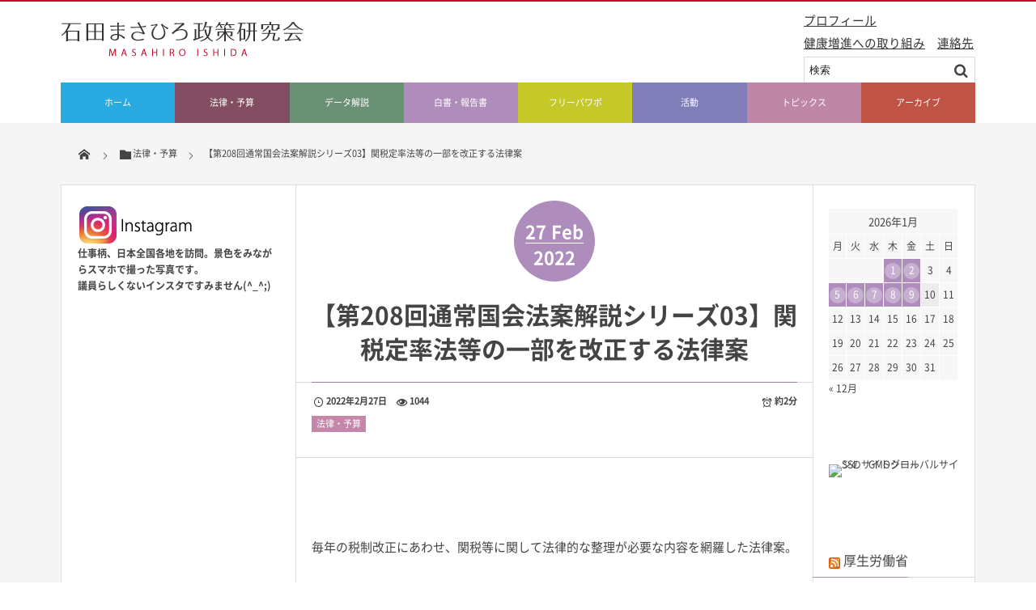

--- FILE ---
content_type: text/html; charset=UTF-8
request_url: https://www.masahiro-ishida.com/post-14491/
body_size: 14423
content:
<!DOCTYPE html>
<html dir="ltr" lang="ja" prefix="og: https://ogp.me/ns#"><head prefix="og: http://ogp.me/ns# fb: http://ogp.me/ns/fb# article: http://ogp.me/ns/article#"><meta charset="utf-8" /><meta name="viewport" content="width=device-width,initial-scale=1,minimum-scale=1,user-scalable=yes" /><meta property="og:title" content="【第208回通常国会法案解説シリーズ03】関税定率法等の一部を改正する法律案" /><meta property="og:type" content="article" /><meta property="og:url" content="https://www.masahiro-ishida.com/post-14491/" /><meta property="og:image" content="https://www.masahiro-ishida.com/wp-content/uploads/2021/06/H1.jpg" /><meta property="og:image:width" content="400" /><meta property="og:image:height" content="317" /><meta property="og:description" content="&nbsp; 毎年の税制改正にあわせ、関税等に関して法律的な整理が必要な内容を網羅した法律案。 &nbsp; ・時限的に基本税率より低い関税率に暫定的になっている「とうもろこし」「麦芽」等412品目について、低い暫定税率をさらに1年間（令和4年度末まで）延長する &nbsp; ・TPPに関連し、「加糖調製品」について調整金が拡大するが、その分関税率を下げる &nbsp; ・「たまねぎ」は価格変動が多く、低価格時は一定の関税を課すが、高価..." /><meta property="og:site_name" content="石田まさひろ政策研究会" /><link rel="canonical" href="https://www.masahiro-ishida.com/post-14491/" /><title>【第208回通常国会法案解説シリーズ03】関税定率法等の一部を改正する法律案 | 石田まさひろ政策研究会</title>
	<style>img:is([sizes="auto" i], [sizes^="auto," i]) { contain-intrinsic-size: 3000px 1500px }</style>
	
		<!-- All in One SEO 4.9.0 - aioseo.com -->
	<meta name="description" content="毎年の税制改正にあわせ、関税等に関して法律的な整理が必要な内容を網羅した法律案。" />
	<meta name="robots" content="max-image-preview:large" />
	<meta name="author" content="石田まさひろ政策研究会"/>
	<link rel="canonical" href="https://www.masahiro-ishida.com/post-14491/" />
	<meta name="generator" content="All in One SEO (AIOSEO) 4.9.0" />
		<meta property="og:locale" content="ja_JP" />
		<meta property="og:site_name" content="石田まさひろ政策研究会 |" />
		<meta property="og:type" content="article" />
		<meta property="og:title" content="【第208回通常国会法案解説シリーズ03】関税定率法等の一部を改正する法律案 | 石田まさひろ政策研究会" />
		<meta property="og:description" content="毎年の税制改正にあわせ、関税等に関して法律的な整理が必要な内容を網羅した法律案。" />
		<meta property="og:url" content="https://www.masahiro-ishida.com/post-14491/" />
		<meta property="article:published_time" content="2022-02-27T08:00:16+00:00" />
		<meta property="article:modified_time" content="2022-02-24T03:45:03+00:00" />
		<meta name="twitter:card" content="summary" />
		<meta name="twitter:title" content="【第208回通常国会法案解説シリーズ03】関税定率法等の一部を改正する法律案 | 石田まさひろ政策研究会" />
		<meta name="twitter:description" content="毎年の税制改正にあわせ、関税等に関して法律的な整理が必要な内容を網羅した法律案。" />
		<script type="application/ld+json" class="aioseo-schema">
			{"@context":"https:\/\/schema.org","@graph":[{"@type":"Article","@id":"https:\/\/www.masahiro-ishida.com\/post-14491\/#article","name":"\u3010\u7b2c208\u56de\u901a\u5e38\u56fd\u4f1a\u6cd5\u6848\u89e3\u8aac\u30b7\u30ea\u30fc\u30ba03\u3011\u95a2\u7a0e\u5b9a\u7387\u6cd5\u7b49\u306e\u4e00\u90e8\u3092\u6539\u6b63\u3059\u308b\u6cd5\u5f8b\u6848 | \u77f3\u7530\u307e\u3055\u3072\u308d\u653f\u7b56\u7814\u7a76\u4f1a","headline":"\u3010\u7b2c208\u56de\u901a\u5e38\u56fd\u4f1a\u6cd5\u6848\u89e3\u8aac\u30b7\u30ea\u30fc\u30ba03\u3011\u95a2\u7a0e\u5b9a\u7387\u6cd5\u7b49\u306e\u4e00\u90e8\u3092\u6539\u6b63\u3059\u308b\u6cd5\u5f8b\u6848","author":{"@id":"https:\/\/www.masahiro-ishida.com\/author\/adminuser\/#author"},"publisher":{"@id":"https:\/\/www.masahiro-ishida.com\/#organization"},"image":{"@type":"ImageObject","url":"https:\/\/www.masahiro-ishida.com\/wp-content\/uploads\/2021\/06\/H1.jpg","width":400,"height":317},"datePublished":"2022-02-27T17:00:16+09:00","dateModified":"2022-02-24T12:45:03+09:00","inLanguage":"ja","mainEntityOfPage":{"@id":"https:\/\/www.masahiro-ishida.com\/post-14491\/#webpage"},"isPartOf":{"@id":"https:\/\/www.masahiro-ishida.com\/post-14491\/#webpage"},"articleSection":"\u6cd5\u5f8b\u30fb\u4e88\u7b97"},{"@type":"BreadcrumbList","@id":"https:\/\/www.masahiro-ishida.com\/post-14491\/#breadcrumblist","itemListElement":[{"@type":"ListItem","@id":"https:\/\/www.masahiro-ishida.com#listItem","position":1,"name":"\u30db\u30fc\u30e0","item":"https:\/\/www.masahiro-ishida.com","nextItem":{"@type":"ListItem","@id":"https:\/\/www.masahiro-ishida.com\/category\/low-budget\/#listItem","name":"\u6cd5\u5f8b\u30fb\u4e88\u7b97"}},{"@type":"ListItem","@id":"https:\/\/www.masahiro-ishida.com\/category\/low-budget\/#listItem","position":2,"name":"\u6cd5\u5f8b\u30fb\u4e88\u7b97","item":"https:\/\/www.masahiro-ishida.com\/category\/low-budget\/","nextItem":{"@type":"ListItem","@id":"https:\/\/www.masahiro-ishida.com\/post-14491\/#listItem","name":"\u3010\u7b2c208\u56de\u901a\u5e38\u56fd\u4f1a\u6cd5\u6848\u89e3\u8aac\u30b7\u30ea\u30fc\u30ba03\u3011\u95a2\u7a0e\u5b9a\u7387\u6cd5\u7b49\u306e\u4e00\u90e8\u3092\u6539\u6b63\u3059\u308b\u6cd5\u5f8b\u6848"},"previousItem":{"@type":"ListItem","@id":"https:\/\/www.masahiro-ishida.com#listItem","name":"\u30db\u30fc\u30e0"}},{"@type":"ListItem","@id":"https:\/\/www.masahiro-ishida.com\/post-14491\/#listItem","position":3,"name":"\u3010\u7b2c208\u56de\u901a\u5e38\u56fd\u4f1a\u6cd5\u6848\u89e3\u8aac\u30b7\u30ea\u30fc\u30ba03\u3011\u95a2\u7a0e\u5b9a\u7387\u6cd5\u7b49\u306e\u4e00\u90e8\u3092\u6539\u6b63\u3059\u308b\u6cd5\u5f8b\u6848","previousItem":{"@type":"ListItem","@id":"https:\/\/www.masahiro-ishida.com\/category\/low-budget\/#listItem","name":"\u6cd5\u5f8b\u30fb\u4e88\u7b97"}}]},{"@type":"Organization","@id":"https:\/\/www.masahiro-ishida.com\/#organization","name":"\u77f3\u7530\u307e\u3055\u3072\u308d\u653f\u7b56\u7814\u7a76\u4f1a","url":"https:\/\/www.masahiro-ishida.com\/"},{"@type":"Person","@id":"https:\/\/www.masahiro-ishida.com\/author\/adminuser\/#author","url":"https:\/\/www.masahiro-ishida.com\/author\/adminuser\/","name":"\u77f3\u7530\u307e\u3055\u3072\u308d\u653f\u7b56\u7814\u7a76\u4f1a","image":{"@type":"ImageObject","@id":"https:\/\/www.masahiro-ishida.com\/post-14491\/#authorImage","url":"https:\/\/secure.gravatar.com\/avatar\/88c4643770eb12d75ff22611f53157c4fdb576ad5201b4d461e00b0ec3bbc51d?s=96&d=mm&r=g","width":96,"height":96,"caption":"\u77f3\u7530\u307e\u3055\u3072\u308d\u653f\u7b56\u7814\u7a76\u4f1a"}},{"@type":"WebPage","@id":"https:\/\/www.masahiro-ishida.com\/post-14491\/#webpage","url":"https:\/\/www.masahiro-ishida.com\/post-14491\/","name":"\u3010\u7b2c208\u56de\u901a\u5e38\u56fd\u4f1a\u6cd5\u6848\u89e3\u8aac\u30b7\u30ea\u30fc\u30ba03\u3011\u95a2\u7a0e\u5b9a\u7387\u6cd5\u7b49\u306e\u4e00\u90e8\u3092\u6539\u6b63\u3059\u308b\u6cd5\u5f8b\u6848 | \u77f3\u7530\u307e\u3055\u3072\u308d\u653f\u7b56\u7814\u7a76\u4f1a","description":"\u6bce\u5e74\u306e\u7a0e\u5236\u6539\u6b63\u306b\u3042\u308f\u305b\u3001\u95a2\u7a0e\u7b49\u306b\u95a2\u3057\u3066\u6cd5\u5f8b\u7684\u306a\u6574\u7406\u304c\u5fc5\u8981\u306a\u5185\u5bb9\u3092\u7db2\u7f85\u3057\u305f\u6cd5\u5f8b\u6848\u3002","inLanguage":"ja","isPartOf":{"@id":"https:\/\/www.masahiro-ishida.com\/#website"},"breadcrumb":{"@id":"https:\/\/www.masahiro-ishida.com\/post-14491\/#breadcrumblist"},"author":{"@id":"https:\/\/www.masahiro-ishida.com\/author\/adminuser\/#author"},"creator":{"@id":"https:\/\/www.masahiro-ishida.com\/author\/adminuser\/#author"},"image":{"@type":"ImageObject","url":"https:\/\/www.masahiro-ishida.com\/wp-content\/uploads\/2021\/06\/H1.jpg","@id":"https:\/\/www.masahiro-ishida.com\/post-14491\/#mainImage","width":400,"height":317},"primaryImageOfPage":{"@id":"https:\/\/www.masahiro-ishida.com\/post-14491\/#mainImage"},"datePublished":"2022-02-27T17:00:16+09:00","dateModified":"2022-02-24T12:45:03+09:00"},{"@type":"WebSite","@id":"https:\/\/www.masahiro-ishida.com\/#website","url":"https:\/\/www.masahiro-ishida.com\/","name":"\u77f3\u7530\u307e\u3055\u3072\u308d\u653f\u7b56\u7814\u7a76\u4f1a","inLanguage":"ja","publisher":{"@id":"https:\/\/www.masahiro-ishida.com\/#organization"}}]}
		</script>
		<!-- All in One SEO -->


<!-- Google Tag Manager for WordPress by gtm4wp.com -->
<script data-cfasync="false" data-pagespeed-no-defer>
	var gtm4wp_datalayer_name = "dataLayer";
	var dataLayer = dataLayer || [];
</script>
<!-- End Google Tag Manager for WordPress by gtm4wp.com --><link rel="dns-prefetch" href="//connect.facebook.net" /><link rel="dns-prefetch" href="//secure.gravatar.com" /><link rel="dns-prefetch" href="//api.pinterest.com" /><link rel="dns-prefetch" href="//jsoon.digitiminimi.com" /><link rel="dns-prefetch" href="//b.hatena.ne.jp" /><link rel="dns-prefetch" href="//platform.twitter.com" /><meta http-equiv="Last-Modified" content="木, 24 2月 2022 12:45:03 +0900" /><link rel='dns-prefetch' href='//ajax.googleapis.com' />
<link rel="alternate" type="application/rss+xml" title="石田まさひろ政策研究会 &raquo; フィード" href="https://www.masahiro-ishida.com/feed/" />
<link rel="alternate" type="application/rss+xml" title="石田まさひろ政策研究会 &raquo; コメントフィード" href="https://www.masahiro-ishida.com/comments/feed/" />
<link rel='stylesheet' id='wp-block-library-css' href='https://www.masahiro-ishida.com/wp-includes/css/dist/block-library/style.min.css?ver=6.8.3' type='text/css' media='all' />
<style id='classic-theme-styles-inline-css' type='text/css'>
/*! This file is auto-generated */
.wp-block-button__link{color:#fff;background-color:#32373c;border-radius:9999px;box-shadow:none;text-decoration:none;padding:calc(.667em + 2px) calc(1.333em + 2px);font-size:1.125em}.wp-block-file__button{background:#32373c;color:#fff;text-decoration:none}
</style>
<link rel='stylesheet' id='aioseo/css/src/vue/standalone/blocks/table-of-contents/global.scss-css' href='https://www.masahiro-ishida.com/wp-content/plugins/all-in-one-seo-pack/dist/Lite/assets/css/table-of-contents/global.e90f6d47.css?ver=4.9.0' type='text/css' media='all' />
<style id='global-styles-inline-css' type='text/css'>
:root{--wp--preset--aspect-ratio--square: 1;--wp--preset--aspect-ratio--4-3: 4/3;--wp--preset--aspect-ratio--3-4: 3/4;--wp--preset--aspect-ratio--3-2: 3/2;--wp--preset--aspect-ratio--2-3: 2/3;--wp--preset--aspect-ratio--16-9: 16/9;--wp--preset--aspect-ratio--9-16: 9/16;--wp--preset--color--black: #000000;--wp--preset--color--cyan-bluish-gray: #abb8c3;--wp--preset--color--white: #ffffff;--wp--preset--color--pale-pink: #f78da7;--wp--preset--color--vivid-red: #cf2e2e;--wp--preset--color--luminous-vivid-orange: #ff6900;--wp--preset--color--luminous-vivid-amber: #fcb900;--wp--preset--color--light-green-cyan: #7bdcb5;--wp--preset--color--vivid-green-cyan: #00d084;--wp--preset--color--pale-cyan-blue: #8ed1fc;--wp--preset--color--vivid-cyan-blue: #0693e3;--wp--preset--color--vivid-purple: #9b51e0;--wp--preset--gradient--vivid-cyan-blue-to-vivid-purple: linear-gradient(135deg,rgba(6,147,227,1) 0%,rgb(155,81,224) 100%);--wp--preset--gradient--light-green-cyan-to-vivid-green-cyan: linear-gradient(135deg,rgb(122,220,180) 0%,rgb(0,208,130) 100%);--wp--preset--gradient--luminous-vivid-amber-to-luminous-vivid-orange: linear-gradient(135deg,rgba(252,185,0,1) 0%,rgba(255,105,0,1) 100%);--wp--preset--gradient--luminous-vivid-orange-to-vivid-red: linear-gradient(135deg,rgba(255,105,0,1) 0%,rgb(207,46,46) 100%);--wp--preset--gradient--very-light-gray-to-cyan-bluish-gray: linear-gradient(135deg,rgb(238,238,238) 0%,rgb(169,184,195) 100%);--wp--preset--gradient--cool-to-warm-spectrum: linear-gradient(135deg,rgb(74,234,220) 0%,rgb(151,120,209) 20%,rgb(207,42,186) 40%,rgb(238,44,130) 60%,rgb(251,105,98) 80%,rgb(254,248,76) 100%);--wp--preset--gradient--blush-light-purple: linear-gradient(135deg,rgb(255,206,236) 0%,rgb(152,150,240) 100%);--wp--preset--gradient--blush-bordeaux: linear-gradient(135deg,rgb(254,205,165) 0%,rgb(254,45,45) 50%,rgb(107,0,62) 100%);--wp--preset--gradient--luminous-dusk: linear-gradient(135deg,rgb(255,203,112) 0%,rgb(199,81,192) 50%,rgb(65,88,208) 100%);--wp--preset--gradient--pale-ocean: linear-gradient(135deg,rgb(255,245,203) 0%,rgb(182,227,212) 50%,rgb(51,167,181) 100%);--wp--preset--gradient--electric-grass: linear-gradient(135deg,rgb(202,248,128) 0%,rgb(113,206,126) 100%);--wp--preset--gradient--midnight: linear-gradient(135deg,rgb(2,3,129) 0%,rgb(40,116,252) 100%);--wp--preset--font-size--small: 13px;--wp--preset--font-size--medium: 20px;--wp--preset--font-size--large: 36px;--wp--preset--font-size--x-large: 42px;--wp--preset--spacing--20: 0.44rem;--wp--preset--spacing--30: 0.67rem;--wp--preset--spacing--40: 1rem;--wp--preset--spacing--50: 1.5rem;--wp--preset--spacing--60: 2.25rem;--wp--preset--spacing--70: 3.38rem;--wp--preset--spacing--80: 5.06rem;--wp--preset--shadow--natural: 6px 6px 9px rgba(0, 0, 0, 0.2);--wp--preset--shadow--deep: 12px 12px 50px rgba(0, 0, 0, 0.4);--wp--preset--shadow--sharp: 6px 6px 0px rgba(0, 0, 0, 0.2);--wp--preset--shadow--outlined: 6px 6px 0px -3px rgba(255, 255, 255, 1), 6px 6px rgba(0, 0, 0, 1);--wp--preset--shadow--crisp: 6px 6px 0px rgba(0, 0, 0, 1);}:where(.is-layout-flex){gap: 0.5em;}:where(.is-layout-grid){gap: 0.5em;}body .is-layout-flex{display: flex;}.is-layout-flex{flex-wrap: wrap;align-items: center;}.is-layout-flex > :is(*, div){margin: 0;}body .is-layout-grid{display: grid;}.is-layout-grid > :is(*, div){margin: 0;}:where(.wp-block-columns.is-layout-flex){gap: 2em;}:where(.wp-block-columns.is-layout-grid){gap: 2em;}:where(.wp-block-post-template.is-layout-flex){gap: 1.25em;}:where(.wp-block-post-template.is-layout-grid){gap: 1.25em;}.has-black-color{color: var(--wp--preset--color--black) !important;}.has-cyan-bluish-gray-color{color: var(--wp--preset--color--cyan-bluish-gray) !important;}.has-white-color{color: var(--wp--preset--color--white) !important;}.has-pale-pink-color{color: var(--wp--preset--color--pale-pink) !important;}.has-vivid-red-color{color: var(--wp--preset--color--vivid-red) !important;}.has-luminous-vivid-orange-color{color: var(--wp--preset--color--luminous-vivid-orange) !important;}.has-luminous-vivid-amber-color{color: var(--wp--preset--color--luminous-vivid-amber) !important;}.has-light-green-cyan-color{color: var(--wp--preset--color--light-green-cyan) !important;}.has-vivid-green-cyan-color{color: var(--wp--preset--color--vivid-green-cyan) !important;}.has-pale-cyan-blue-color{color: var(--wp--preset--color--pale-cyan-blue) !important;}.has-vivid-cyan-blue-color{color: var(--wp--preset--color--vivid-cyan-blue) !important;}.has-vivid-purple-color{color: var(--wp--preset--color--vivid-purple) !important;}.has-black-background-color{background-color: var(--wp--preset--color--black) !important;}.has-cyan-bluish-gray-background-color{background-color: var(--wp--preset--color--cyan-bluish-gray) !important;}.has-white-background-color{background-color: var(--wp--preset--color--white) !important;}.has-pale-pink-background-color{background-color: var(--wp--preset--color--pale-pink) !important;}.has-vivid-red-background-color{background-color: var(--wp--preset--color--vivid-red) !important;}.has-luminous-vivid-orange-background-color{background-color: var(--wp--preset--color--luminous-vivid-orange) !important;}.has-luminous-vivid-amber-background-color{background-color: var(--wp--preset--color--luminous-vivid-amber) !important;}.has-light-green-cyan-background-color{background-color: var(--wp--preset--color--light-green-cyan) !important;}.has-vivid-green-cyan-background-color{background-color: var(--wp--preset--color--vivid-green-cyan) !important;}.has-pale-cyan-blue-background-color{background-color: var(--wp--preset--color--pale-cyan-blue) !important;}.has-vivid-cyan-blue-background-color{background-color: var(--wp--preset--color--vivid-cyan-blue) !important;}.has-vivid-purple-background-color{background-color: var(--wp--preset--color--vivid-purple) !important;}.has-black-border-color{border-color: var(--wp--preset--color--black) !important;}.has-cyan-bluish-gray-border-color{border-color: var(--wp--preset--color--cyan-bluish-gray) !important;}.has-white-border-color{border-color: var(--wp--preset--color--white) !important;}.has-pale-pink-border-color{border-color: var(--wp--preset--color--pale-pink) !important;}.has-vivid-red-border-color{border-color: var(--wp--preset--color--vivid-red) !important;}.has-luminous-vivid-orange-border-color{border-color: var(--wp--preset--color--luminous-vivid-orange) !important;}.has-luminous-vivid-amber-border-color{border-color: var(--wp--preset--color--luminous-vivid-amber) !important;}.has-light-green-cyan-border-color{border-color: var(--wp--preset--color--light-green-cyan) !important;}.has-vivid-green-cyan-border-color{border-color: var(--wp--preset--color--vivid-green-cyan) !important;}.has-pale-cyan-blue-border-color{border-color: var(--wp--preset--color--pale-cyan-blue) !important;}.has-vivid-cyan-blue-border-color{border-color: var(--wp--preset--color--vivid-cyan-blue) !important;}.has-vivid-purple-border-color{border-color: var(--wp--preset--color--vivid-purple) !important;}.has-vivid-cyan-blue-to-vivid-purple-gradient-background{background: var(--wp--preset--gradient--vivid-cyan-blue-to-vivid-purple) !important;}.has-light-green-cyan-to-vivid-green-cyan-gradient-background{background: var(--wp--preset--gradient--light-green-cyan-to-vivid-green-cyan) !important;}.has-luminous-vivid-amber-to-luminous-vivid-orange-gradient-background{background: var(--wp--preset--gradient--luminous-vivid-amber-to-luminous-vivid-orange) !important;}.has-luminous-vivid-orange-to-vivid-red-gradient-background{background: var(--wp--preset--gradient--luminous-vivid-orange-to-vivid-red) !important;}.has-very-light-gray-to-cyan-bluish-gray-gradient-background{background: var(--wp--preset--gradient--very-light-gray-to-cyan-bluish-gray) !important;}.has-cool-to-warm-spectrum-gradient-background{background: var(--wp--preset--gradient--cool-to-warm-spectrum) !important;}.has-blush-light-purple-gradient-background{background: var(--wp--preset--gradient--blush-light-purple) !important;}.has-blush-bordeaux-gradient-background{background: var(--wp--preset--gradient--blush-bordeaux) !important;}.has-luminous-dusk-gradient-background{background: var(--wp--preset--gradient--luminous-dusk) !important;}.has-pale-ocean-gradient-background{background: var(--wp--preset--gradient--pale-ocean) !important;}.has-electric-grass-gradient-background{background: var(--wp--preset--gradient--electric-grass) !important;}.has-midnight-gradient-background{background: var(--wp--preset--gradient--midnight) !important;}.has-small-font-size{font-size: var(--wp--preset--font-size--small) !important;}.has-medium-font-size{font-size: var(--wp--preset--font-size--medium) !important;}.has-large-font-size{font-size: var(--wp--preset--font-size--large) !important;}.has-x-large-font-size{font-size: var(--wp--preset--font-size--x-large) !important;}
:where(.wp-block-post-template.is-layout-flex){gap: 1.25em;}:where(.wp-block-post-template.is-layout-grid){gap: 1.25em;}
:where(.wp-block-columns.is-layout-flex){gap: 2em;}:where(.wp-block-columns.is-layout-grid){gap: 2em;}
:root :where(.wp-block-pullquote){font-size: 1.5em;line-height: 1.6;}
</style>
<link rel='stylesheet' id='contact-form-7-css' href='https://www.masahiro-ishida.com/wp-content/plugins/contact-form-7/includes/css/styles.css?ver=6.1.3' type='text/css' media='all' />
<link rel='stylesheet' id='digipress-css' href='https://www.masahiro-ishida.com/wp-content/themes/dp-magjam/css/style.css?ver=20251125064228' type='text/css' media='all' />
<link rel='stylesheet' id='wow-css' href='https://www.masahiro-ishida.com/wp-content/themes/dp-magjam/css/animate.css?ver=1.6.1.9' type='text/css' media='all' />
<link rel='stylesheet' id='dp-visual-css' href='https://www.masahiro-ishida.com/wp-content/uploads/digipress/magjam/css/visual-custom.css?ver=20251125064229' type='text/css' media='all' />
<script src="https://ajax.googleapis.com/ajax/libs/jquery/3.7.1/jquery.min.js?ver=6.8.3" id="jquery-js"></script>
<link rel="https://api.w.org/" href="https://www.masahiro-ishida.com/wp-json/" /><link rel="alternate" title="JSON" type="application/json" href="https://www.masahiro-ishida.com/wp-json/wp/v2/posts/14491" /><link rel="EditURI" type="application/rsd+xml" title="RSD" href="https://www.masahiro-ishida.com/xmlrpc.php?rsd" />
<link rel='shortlink' href='https://www.masahiro-ishida.com/?p=14491' />
<link rel="alternate" title="oEmbed (JSON)" type="application/json+oembed" href="https://www.masahiro-ishida.com/wp-json/oembed/1.0/embed?url=https%3A%2F%2Fwww.masahiro-ishida.com%2Fpost-14491%2F" />
<link rel="alternate" title="oEmbed (XML)" type="text/xml+oembed" href="https://www.masahiro-ishida.com/wp-json/oembed/1.0/embed?url=https%3A%2F%2Fwww.masahiro-ishida.com%2Fpost-14491%2F&#038;format=xml" />

<!-- Google Tag Manager for WordPress by gtm4wp.com -->
<!-- GTM Container placement set to automatic -->
<script data-cfasync="false" data-pagespeed-no-defer>
	var dataLayer_content = {"pagePostType":"post","pagePostType2":"single-post","pageCategory":["low-budget"],"pagePostAuthor":"石田まさひろ政策研究会"};
	dataLayer.push( dataLayer_content );
</script>
<script data-cfasync="false" data-pagespeed-no-defer>
(function(w,d,s,l,i){w[l]=w[l]||[];w[l].push({'gtm.start':
new Date().getTime(),event:'gtm.js'});var f=d.getElementsByTagName(s)[0],
j=d.createElement(s),dl=l!='dataLayer'?'&l='+l:'';j.async=true;j.src=
'//www.googletagmanager.com/gtm.js?id='+i+dl;f.parentNode.insertBefore(j,f);
})(window,document,'script','dataLayer','GTM-P2SG876');
</script>
<!-- End Google Tag Manager for WordPress by gtm4wp.com --><script>j$=jQuery;</script></head><body id="main-body" class="wp-singular post-template-default single single-post postid-14491 single-format-standard wp-theme-dp-magjam main-body" data-ct-sns-cache="true" data-ct-sns-cache-time="86400000"><header id="header_container" class="header_container">
<div id="header_content" class="header_content clearfix">
<div class="h_group"><h1 class="hd_title_img wow fadeInRight"><a href="https://www.masahiro-ishida.com/" title="石田まさひろ政策研究会"><img src="//www.masahiro-ishida.com/wp-content/uploads/digipress/magjam/title/logo.jpg" alt="石田まさひろ政策研究会" /></a></h1></div><div class="dp-widget-header-title"><div class="dp_text_widget"><p><span style="font-size: 11pt;"><a href="https://www.masahiro-ishida.com/wp-content/uploads/2025/11/bf96e5207d729b30395a3f2538a5cba9.pdf"><span style="text-decoration: underline;">プロフィール</span></a></span></p>
<p><span style="font-size: 11pt;"><br />
<span style="text-decoration: underline;"><a href=" https://www.masahiro-ishida.com/post-19384/">健康増進への取り組み</a></span>　<span style="text-decoration: underline;"><a href="https://www.masahiro-ishida.com/contact-info/">連絡先</a></span></span></p>
</div><div class="textwidget custom-html-widget">&nbsp;</div><form method="get" id="searchform" action="https://www.masahiro-ishida.com/">
<div class="searchtext_div"><label for="searchtext" class="assistive-text">検索</label>
<input type="text" class="field searchtext" name="s" id="searchtext" placeholder="検索" /></div>
<input type="submit" class="submit searchsubmit" name="submit" value="" />
</form>
</div><div class="hd_misc_div "></div></div><div id="global_menu_wrapper"><div id="global_menu"><nav id="global_menu_nav"><ul id="global_menu_ul" class="menu_num_8"><li id="menu-item-194" class="menu-item menu-item-type-custom menu-item-object-custom menu-item-home"><a href="https://www.masahiro-ishida.com" class="menu-link"><span class="menu-title">ホーム</span><span class="menu-caption">HOME</span><span class="gnav-bd"></span></a></li>
<li id="menu-item-298" class="menu-item menu-item-type-custom menu-item-object-custom"><a href="https://www.masahiro-ishida.com/category/low-budget/" class="menu-link"><span class="menu-title">法律・予算</span><span class="menu-caption">LOW-BUDGET</span><span class="gnav-bd"></span></a></li>
<li id="menu-item-296" class="menu-item menu-item-type-custom menu-item-object-custom"><a href="https://www.masahiro-ishida.com/category/policybook/" class="menu-link"><span class="menu-title">データ解説</span><span class="menu-caption">COMMENT</span><span class="gnav-bd"></span></a></li>
<li id="menu-item-374" class="menu-item menu-item-type-custom menu-item-object-custom"><a href="https://www.masahiro-ishida.com/category/documents/" class="menu-link"><span class="menu-title">白書・報告書</span><span class="menu-caption">DOCUMENTS</span><span class="gnav-bd"></span></a></li>
<li id="menu-item-299" class="menu-item menu-item-type-custom menu-item-object-custom"><a href="https://www.masahiro-ishida.com/category/ppt/" class="menu-link"><span class="menu-title">フリーパワポ</span><span class="menu-caption">PPT</span><span class="gnav-bd"></span></a></li>
<li id="menu-item-300" class="menu-item menu-item-type-custom menu-item-object-custom"><a href="https://www.masahiro-ishida.com/category/library/" class="menu-link"><span class="menu-title">活動</span><span class="menu-caption">REPORT</span><span class="gnav-bd"></span></a></li>
<li id="menu-item-13680" class="menu-item menu-item-type-custom menu-item-object-custom"><a href="https://www.masahiro-ishida.com/category/topix/" class="menu-link"><span class="menu-title">トピックス</span><span class="menu-caption">TOPIX</span><span class="gnav-bd"></span></a></li>
<li id="menu-item-301" class="menu-item menu-item-type-custom menu-item-object-custom"><a href="https://www.masahiro-ishida.com/category/archive/" class="menu-link"><span class="menu-title">アーカイブ</span><span class="menu-caption">ARCHIVE</span><span class="gnav-bd"></span></a></li>
</ul></nav></div><div id="expand_float_menu"><i class="icon-spaced-menu"></i></div></div></header><div id="main-wrap" class="main-wrap no-header"><section id="headline-sec"><div id="headline-sec-inner"><nav id="dp_breadcrumb_nav" class="dp_breadcrumb"><ul><li><a href="https://www.masahiro-ishida.com/"><span class="icon-home"></span></a></li><li><a href="https://www.masahiro-ishida.com/category/low-budget/"><span class="icon-folder">法律・予算</span></a></li><li><a href="https://www.masahiro-ishida.com/post-14491/"><span>【第208回通常国会法案解説シリーズ03】関税定率法等の一部を改正する法律案</span></a></li></ul></nav></div></section><div id="container" class="dp-container clearfix"><div id="content" class="content three-col both"><article id="post-14491" class="single-article post-14491 post type-post status-publish format-standard has-post-thumbnail category-low-budget"><header>
<div class="single-date-top wow fadeInDown"><time datetime="2022-02-27T17:00:16+09:00" class="published"><span class="date_day">27</span><span class="date_month_en">Feb</span><span class="date_year">2022</span></time></div><h1 class="entry-title single-title wow fadeInUp"><span>【第208回通常国会法案解説シリーズ03】関税定率法等の一部を改正する法律案</span></h1><div class="single_post_meta"><div class="first_row"><span class="meta-date"><time datetime="2022-02-27T17:00:16+09:00" class="published icon-clock">2022年2月27日</time></span><span class="meta-views icon-eye">1044</span><span class="time_for_reading icon-alarm">約2分</span><div class="meta-cat"><a href="https://www.masahiro-ishida.com/category/low-budget/" rel="tag" class=" cat-color5">法律・予算</a></div></div></div></header><div class="entry entry-content"><p>&nbsp;</p>
<p><span style="font-weight: 400;">毎年の税制改正にあわせ、関税等に関して法律的な整理が必要な内容を網羅した法律案。</span></p>
<p>&nbsp;</p>
<p><span style="font-weight: 400;">・時限的に基本税率より低い関税率に暫定的になっている「とうもろこし」「麦芽」等412品目について、低い暫定税率をさらに1年間（令和4年度末まで）延長する</span></p>
<p>&nbsp;</p>
<p><span style="font-weight: 400;">・TPPに関連し、「加糖調製品」について調整金が拡大するが、その分関税率を下げる</span></p>
<p>&nbsp;</p>
<p><span style="font-weight: 400;">・「たまねぎ」は価格変動が多く、低価格時は一定の関税を課すが、高価格時は無税とするしくみがあるが、これの無税の仕組みが暫定となっているので本則とする</span></p>
<p>&nbsp;</p>
<p><span style="font-weight: 400;">・合成洗剤の原料である「ノルマルパラフィン」が、国内で供給過剰となっており暫定無税とする必要がなくなったため、基本税率（346円／ｋｌ）とする</span></p>
<p>&nbsp;</p>
<p><span style="font-weight: 400;">・綿製の女子用ブラウス等は”刺繍したもの”と”その他のもの”に税体系が細分化されていたが、簡素化の観点から統合する</span></p>
<p>&nbsp;</p>
<p><span style="font-weight: 400;">・沖縄に関しては、沖縄振興特別措置法により沖縄で免税品を買った後本土へ持ち込んでも税金がかからないしくみになっているが、その適用期限が本年度末までとなっている。これを2年延長する。</span></p>
<p>&nbsp;</p>
<p><span style="font-weight: 400;">など</span></p>
<p>&nbsp;</p>
<p><span style="font-weight: 400;">また、最近海外の事業者と日本国内の個人の直接取引が増えており、特に商標権に関する模造品の輸入が増えている。今の法律では事業性のない者が輸入している場合は税関での取り締まりの対象ではないが、これを取り締まれるようにするなど、水際取り締まりの強化を進める。</span></p>
<p><img fetchpriority="high" decoding="async" class="alignnone size-full wp-image-14492" src="https://www.masahiro-ishida.com/wp-content/uploads/2022/02/3530f8d2d26c5b348f9b0698cb480adc.png" alt="" width="616" height="824" srcset="https://www.masahiro-ishida.com/wp-content/uploads/2022/02/3530f8d2d26c5b348f9b0698cb480adc.png 616w, https://www.masahiro-ishida.com/wp-content/uploads/2022/02/3530f8d2d26c5b348f9b0698cb480adc-224x300.png 224w, https://www.masahiro-ishida.com/wp-content/uploads/2022/02/3530f8d2d26c5b348f9b0698cb480adc-239x320.png 239w, https://www.masahiro-ishida.com/wp-content/uploads/2022/02/3530f8d2d26c5b348f9b0698cb480adc-478x640.png 478w" sizes="(max-width: 616px) 100vw, 616px" /></p>
</div><footer class="single_post_meta bottom"><div class="first_row"><div class="loop-share-num ct-shares" data-url="https://www.masahiro-ishida.com/post-14491/"><div class="bg-likes ct-fb"><a href="https://www.facebook.com/sharer/sharer.php?u=https%3A%2F%2Fwww.masahiro-ishida.com%2Fpost-14491%2F&t=%E3%80%90%E7%AC%AC208%E5%9B%9E%E9%80%9A%E5%B8%B8%E5%9B%BD%E4%BC%9A%E6%B3%95%E6%A1%88%E8%A7%A3%E8%AA%AC%E3%82%B7%E3%83%AA%E3%83%BC%E3%82%BA03%E3%80%91%E9%96%A2%E7%A8%8E%E5%AE%9A%E7%8E%87%E6%B3%95%E7%AD%89%E3%81%AE%E4%B8%80%E9%83%A8%E3%82%92%E6%94%B9%E6%AD%A3%E3%81%99%E3%82%8B%E6%B3%95%E5%BE%8B%E6%A1%88+%7C+%E7%9F%B3%E7%94%B0%E3%81%BE%E3%81%95%E3%81%B2%E3%82%8D%E6%94%BF%E7%AD%96%E7%A0%94%E7%A9%B6%E4%BC%9A" target="_blank" rel="nofollow"><i class="share-icon icon-facebook"></i><span class="share-num"></span></a></div><div class="bg-tweets ct-tw"><a href="https://twitter.com/intent/tweet?original_referer=https%3A%2F%2Fwww.masahiro-ishida.com%2Fpost-14491%2F&url=https%3A%2F%2Fwww.masahiro-ishida.com%2Fpost-14491%2F&text=%E3%80%90%E7%AC%AC208%E5%9B%9E%E9%80%9A%E5%B8%B8%E5%9B%BD%E4%BC%9A%E6%B3%95%E6%A1%88%E8%A7%A3%E8%AA%AC%E3%82%B7%E3%83%AA%E3%83%BC%E3%82%BA03%E3%80%91%E9%96%A2%E7%A8%8E%E5%AE%9A%E7%8E%87%E6%B3%95%E7%AD%89%E3%81%AE%E4%B8%80%E9%83%A8%E3%82%92%E6%94%B9%E6%AD%A3%E3%81%99%E3%82%8B%E6%B3%95%E5%BE%8B%E6%A1%88+%7C+%E7%9F%B3%E7%94%B0%E3%81%BE%E3%81%95%E3%81%B2%E3%82%8D%E6%94%BF%E7%AD%96%E7%A0%94%E7%A9%B6%E4%BC%9A" target="_blank" rel="nofollow"><i class="share-icon icon-twitter"></i><span class="share-num"></span></a></div></div></div><span class="meta-date"><time datetime="2022-02-27T17:00:16+09:00" class="published icon-clock">2022年2月27日</time></span><span class="meta-views icon-eye">1044</span><div class="meta-cat"><a href="https://www.masahiro-ishida.com/category/low-budget/" rel="tag" class=" cat-color5">法律・予算</a></div></footer></article><aside class="dp_related_posts clearfix vertical three-col">
<h3 class="inside-title wow fadeInLeft"><span>関連記事</span></h3>
<ul>
<li class="clearfix wow fadeInUp"><div class="widget-post-thumb"><a href="https://www.masahiro-ishida.com/post-20792/" title="有料老人ホームにおける望ましいサービス提供のあり方に関する検討会とりまとめ"><img src="https://www.masahiro-ishida.com/wp-content/uploads/2026/01/67dbd5567c69c5e7b6dfbb3b6873bbb9-250x154.png" width="250" height="154" layout="responsive" class="wp-post-image" alt="有料老人ホームにおける望ましいサービス提供のあり方に関する検討会とりまとめ" srcset="https://www.masahiro-ishida.com/wp-content/uploads/2026/01/67dbd5567c69c5e7b6dfbb3b6873bbb9-250x154.png 250w, https://www.masahiro-ishida.com/wp-content/uploads/2026/01/67dbd5567c69c5e7b6dfbb3b6873bbb9-300x186.png 300w, https://www.masahiro-ishida.com/wp-content/uploads/2026/01/67dbd5567c69c5e7b6dfbb3b6873bbb9-500x308.png 500w, https://www.masahiro-ishida.com/wp-content/uploads/2026/01/67dbd5567c69c5e7b6dfbb3b6873bbb9-450x279.png 450w, https://www.masahiro-ishida.com/wp-content/uploads/2026/01/67dbd5567c69c5e7b6dfbb3b6873bbb9.png 712w" /></a></div><div class="rel-pub-date"><time datetime="2026-01-09T17:00:27+09:00">2026年1月9日</time></div><div class="meta-cat"><a href="https://www.masahiro-ishida.com/category/documents/" rel="tag" class=" cat-color16">白書・報告書</a></div>
<h4><a href="https://www.masahiro-ishida.com/post-20792/" title="有料老人ホームにおける望ましいサービス提供のあり方に関する検討会とりまとめ">有料老人ホームにおける望ましいサービス提供のあり方に関する検討会とりまとめ</a></h4>
</li>
<li class="clearfix wow fadeInUp"><div class="widget-post-thumb"><a href="https://www.masahiro-ishida.com/post-11494/" title="【看護師国家試験を看護師国会議員が解いてみた！】第19問"><img src="https://www.masahiro-ishida.com/wp-content/uploads/2021/01/ab937d52a5ebf732c7c807fe574633e5-250x154.jpg" width="250" height="154" layout="responsive" class="wp-post-image" alt="【看護師国家試験を看護師国会議員が解いてみた！】第19問" srcset="https://www.masahiro-ishida.com/wp-content/uploads/2021/01/ab937d52a5ebf732c7c807fe574633e5-250x154.jpg 250w, https://www.masahiro-ishida.com/wp-content/uploads/2021/01/ab937d52a5ebf732c7c807fe574633e5-500x308.jpg 500w" /></a></div><div class="rel-pub-date"><time datetime="2026-01-08T17:00:16+09:00">2026年1月8日</time></div><div class="meta-cat"><a href="https://www.masahiro-ishida.com/category/cheering/" rel="tag" class=" cat-color31">国試応援動画</a></div>
<h4><a href="https://www.masahiro-ishida.com/post-11494/" title="【看護師国家試験を看護師国会議員が解いてみた！】第19問">【看護師国家試験を看護師国会議員が解いてみた！】第19問</a></h4>
</li>
<li class="clearfix wow fadeInUp"><div class="widget-post-thumb"><a href="https://www.masahiro-ishida.com/post-20783/" title="認知症に対するイメージ"><img src="https://www.masahiro-ishida.com/wp-content/uploads/2026/01/a258de9b6809631bda6150639d931716-250x154.png" width="250" height="154" layout="responsive" class="wp-post-image" alt="認知症に対するイメージ" srcset="https://www.masahiro-ishida.com/wp-content/uploads/2026/01/a258de9b6809631bda6150639d931716-250x154.png 250w, https://www.masahiro-ishida.com/wp-content/uploads/2026/01/a258de9b6809631bda6150639d931716-500x308.png 500w" /></a></div><div class="rel-pub-date"><time datetime="2026-01-07T17:00:58+09:00">2026年1月7日</time></div><div class="meta-cat"><a href="https://www.masahiro-ishida.com/category/policybook/" rel="tag" class=" cat-color18">データ解説</a></div>
<h4><a href="https://www.masahiro-ishida.com/post-20783/" title="認知症に対するイメージ">認知症に対するイメージ</a></h4>
</li>
<li class="clearfix wow fadeInUp"><div class="widget-post-thumb"><a href="https://www.masahiro-ishida.com/post-20762/" title="【白書紹介シリーズ25-33】土地白書"><img src="https://www.masahiro-ishida.com/wp-content/uploads/2021/08/diary3-1-150x150.jpg" width="150" height="150" layout="responsive" class="wp-post-image" alt="【白書紹介シリーズ25-33】土地白書" /></a></div><div class="rel-pub-date"><time datetime="2026-01-06T17:00:13+09:00">2026年1月6日</time></div><div class="meta-cat"><a href="https://www.masahiro-ishida.com/category/documents/" rel="tag" class=" cat-color16">白書・報告書</a></div>
<h4><a href="https://www.masahiro-ishida.com/post-20762/" title="【白書紹介シリーズ25-33】土地白書">【白書紹介シリーズ25-33】土地白書</a></h4>
</li>
<li class="clearfix wow fadeInUp"><div class="widget-post-thumb"><a href="https://www.masahiro-ishida.com/post-11492/" title="【看護師国家試験を看護師国会議員が解いてみた！】第18問"><img src="https://www.masahiro-ishida.com/wp-content/uploads/2020/12/ab937d52a5ebf732c7c807fe574633e5-12-250x154.jpg" width="250" height="154" layout="responsive" class="wp-post-image" alt="【看護師国家試験を看護師国会議員が解いてみた！】第18問" srcset="https://www.masahiro-ishida.com/wp-content/uploads/2020/12/ab937d52a5ebf732c7c807fe574633e5-12-250x154.jpg 250w, https://www.masahiro-ishida.com/wp-content/uploads/2020/12/ab937d52a5ebf732c7c807fe574633e5-12-500x308.jpg 500w" /></a></div><div class="rel-pub-date"><time datetime="2026-01-05T17:00:21+09:00">2026年1月5日</time></div><div class="meta-cat"><a href="https://www.masahiro-ishida.com/category/cheering/" rel="tag" class=" cat-color31">国試応援動画</a></div>
<h4><a href="https://www.masahiro-ishida.com/post-11492/" title="【看護師国家試験を看護師国会議員が解いてみた！】第18問">【看護師国家試験を看護師国会議員が解いてみた！】第18問</a></h4>
</li>
</ul>
</aside>
<div class="single-nav dp_related_posts vertical three-col"><ul class="clearfix"><li class="left"><div class="widget-post-thumb"><a href="https://www.masahiro-ishida.com/post-14425/" title="【白書紹介シリーズ21-37】エネルギー白書"><img src="https://www.masahiro-ishida.com/wp-content/uploads/2021/08/diary2-1-150x150-140x96.jpg" width="140" height="96" layout="responsive" class="wp-post-image" alt="【第208回通常国会法案解説シリーズ03】関税定率法等の一部を改正する法律案" /></a><i class="icon-left-open"></i></div><div class="rel-pub-date">2022年2月26日</div><a href="https://www.masahiro-ishida.com/post-14425/">【白書紹介シリーズ21-37】エネルギー白書</a></li><li class="right"><div class="widget-post-thumb"><a href="https://www.masahiro-ishida.com/post-14503/" title="【第208回通常国会法案解説シリーズ04】所得税法等の一部を改正する法律案"><img src="https://www.masahiro-ishida.com/wp-content/uploads/2021/05/H2-140x96.jpg" width="140" height="96" layout="responsive" class="wp-post-image" alt="【第208回通常国会法案解説シリーズ03】関税定率法等の一部を改正する法律案" srcset="https://www.masahiro-ishida.com/wp-content/uploads/2021/05/H2-140x96.jpg 140w, https://www.masahiro-ishida.com/wp-content/uploads/2021/05/H2-280x192.jpg 280w" /></a><i class="icon-right-open"></i></div><div class="rel-pub-date">2022年2月28日</div><a href="https://www.masahiro-ishida.com/post-14503/">【第208回通常国会法案解説シリーズ04】所得税法等の一部を改正する法律案</a></li></ul></div><div id="top-content-bottom-widget" class="widget-content"><div id="dp_recentposts_for_archive-15" class="dp-widget-content content_btm widget-box loop-div slider_fx"><h3 class="inside-title wow fadeInLeft"><span>国会クイズ</span></h3><section class="loop-section portfolio three clearfix"><div id="loop_div3856961e815a6e19" class="loop-div three-col"><article class="loop-article oddpost first wow fadeInUp" title="少しマニアックな国会クイズ"><div class="loop-post-thumb portfolio three"><a href="https://www.masahiro-ishida.com/post-16058/" rel="bookmark" title="少しマニアックな国会クイズ"><img src="https://www.masahiro-ishida.com/wp-content/uploads/2022/12/101-450x253.jpg" width="450" height="253" layout="responsive" class="wp-post-image" alt="少しマニアックな国会クイズ" srcset="https://www.masahiro-ishida.com/wp-content/uploads/2022/12/101-450x253.jpg 450w, https://www.masahiro-ishida.com/wp-content/uploads/2022/12/101-300x169.jpg 300w, https://www.masahiro-ishida.com/wp-content/uploads/2022/12/101-1024x576.jpg 1024w, https://www.masahiro-ishida.com/wp-content/uploads/2022/12/101-768x432.jpg 768w, https://www.masahiro-ishida.com/wp-content/uploads/2022/12/101-900x506.jpg 900w, https://www.masahiro-ishida.com/wp-content/uploads/2022/12/101.jpg 1280w" /><div class="loop-post-thumb-flip"></div><div class="loop-media-icon"><span class="icon-link"></span></div></a><div class="loop-article-content"><div class="loop-header"><h1 class="entry-title loop-title portfolio three"><a href="https://www.masahiro-ishida.com/post-16058/" rel="bookmark" title="少しマニアックな国会クイズ">少しマニアックな国会クイズ</a></h1></div></div></div></article><article class="loop-article evenpost wow fadeInUp" title="【第27問】"><div class="loop-post-thumb portfolio three"><a href="https://www.masahiro-ishida.com/post-17153/" rel="bookmark" title="【第27問】"><img src="https://www.masahiro-ishida.com/wp-content/uploads/2023/08/10-450x253.jpg" width="450" height="253" layout="responsive" class="wp-post-image" alt="【第27問】" srcset="https://www.masahiro-ishida.com/wp-content/uploads/2023/08/10-450x253.jpg 450w, https://www.masahiro-ishida.com/wp-content/uploads/2023/08/10-300x169.jpg 300w, https://www.masahiro-ishida.com/wp-content/uploads/2023/08/10-1024x576.jpg 1024w, https://www.masahiro-ishida.com/wp-content/uploads/2023/08/10-768x432.jpg 768w, https://www.masahiro-ishida.com/wp-content/uploads/2023/08/10-900x506.jpg 900w, https://www.masahiro-ishida.com/wp-content/uploads/2023/08/10.jpg 1280w" /><div class="loop-post-thumb-flip"></div><div class="loop-media-icon"><span class="icon-link"></span></div></a><div class="loop-article-content"><div class="loop-header"><h1 class="entry-title loop-title portfolio three"><a href="https://www.masahiro-ishida.com/post-17153/" rel="bookmark" title="【第27問】">【第27問】</a></h1></div></div></div></article></div><a href="https://www.masahiro-ishida.com/category/%e5%9b%bd%e4%bc%9a%e3%82%af%e3%82%a4%e3%82%ba/" class="more-entry-link"><span>More</span></a><script>j$(function(){masonryPosts('#loop_div3856961e815a6e19', '#loop_div3856961e815a6e19 .loop-article', '#loop_div3856961e815a6e19 .loop-article', 1);});</script></section></div></div>	</div><aside id="sidebar" class="sidebar both first three-col">
<div id="dpcustomtextwidget-23" class="widget-box dp_custom_text_widget slider_fx"><div class="dp_text_widget"><p><img src="//www.masahiro-ishida.com/wp-content/uploads/2016/05/insta.png" /><br />
<!-- SnapWidget -->仕事柄、日本全国各地を訪問。景色をみながらスマホで撮った写真です。<br />
議員らしくないインスタですみません(^_^;)</p>
<p><!-- SnapWidget --><br />
<iframe class="snapwidget-widget" style="border: none; overflow: hidden; width:100%; height: 405px;" title="Posts from Instagram" src="https://snapwidget.com/embed/1096595" frameborder="0" scrolling="no"></iframe></p>
</div></div><div id="dpcustomtextwidget-24" class="widget-box dp_custom_text_widget slider_fx"><div class="dp_text_widget"><p><img class="alignnone size-full wp-image-19542" src="https://www.masahiro-ishida.com/wp-content/uploads/2025/03/a494ab79f5b4ce3ba3708f9d5580d6b5.png" alt="" width="150" height="50" /><br />
チーム石田まさひろのインスタです</p>
<p><!-- SnapWidget --><br />
<iframe class="snapwidget-widget" style="border: none; overflow: hidden; width:100%; height: 405px;" title="Posts from Instagram" src="https://snapwidget.com/embed/1096594" frameborder="0" scrolling="no"></iframe></p>
</div></div><div id="dpcustomtextwidget-32" class="widget-box dp_custom_text_widget slider_fx"><div class="dp_text_widget"><p><a href="https://www.masahiro-ishida.com/19954-2/"><img class="alignnone size-full wp-image-19980" src="https://www.masahiro-ishida.com/wp-content/uploads/2025/06/2f1218849042a665638e60dbeffa8404.png" alt="" width="802" height="145" /></a></p>
</div></div><div id="dptabwidget-2" class="widget-box dp_tab_widget slider_fx"><div class="dp_tab_widget"><ul class="dp_tab_widget_ul clearfix"><li id="tab_category" class="dp_tab_title active_tab">Category</li></ul><div class="dp_tab_contents"><div id="tab_category_content" class="tab_category_content first_tab"><div class="widget widget_categories"> 
			<ul>
					<li class="cat-item cat-item-33"><a href="https://www.masahiro-ishida.com/category/%e9%a3%bc%e8%82%b2%e6%97%a5%e8%aa%8c/" >飼育日誌</a>
</li>
	<li class="cat-item cat-item-32"><a href="https://www.masahiro-ishida.com/category/%e9%87%91%e9%ad%9a%e3%81%ae%e8%a9%b1/" >金魚の話</a>
</li>
	<li class="cat-item cat-item-16"><a href="https://www.masahiro-ishida.com/category/documents/" >白書・報告書</a>
</li>
	<li class="cat-item cat-item-13"><a href="https://www.masahiro-ishida.com/category/library/" >活動</a>
</li>
	<li class="cat-item cat-item-5 current-cat"><a href="https://www.masahiro-ishida.com/category/low-budget/" >法律・予算</a>
</li>
	<li class="cat-item cat-item-36"><a href="https://www.masahiro-ishida.com/category/vision-goforward/" >未来図～明日への一歩を踏み出す～</a>
</li>
	<li class="cat-item cat-item-34"><a href="https://www.masahiro-ishida.com/category/vision/" >未来図</a>
</li>
	<li class="cat-item cat-item-31"><a href="https://www.masahiro-ishida.com/category/cheering/" >国試応援動画</a>
</li>
	<li class="cat-item cat-item-38"><a href="https://www.masahiro-ishida.com/category/%e5%9b%bd%e4%bc%9a%e3%82%af%e3%82%a4%e3%82%ba/" >国会クイズ</a>
</li>
	<li class="cat-item cat-item-3"><a href="https://www.masahiro-ishida.com/category/movie/" >動画報告</a>
</li>
	<li class="cat-item cat-item-15"><a href="https://www.masahiro-ishida.com/category/goldfish/" >仲間</a>
</li>
	<li class="cat-item cat-item-11"><a href="https://www.masahiro-ishida.com/category/mailmagazine/" >メルマガ</a>
</li>
	<li class="cat-item cat-item-10"><a href="https://www.masahiro-ishida.com/category/ppt/" >フリーパワポ</a>
</li>
	<li class="cat-item cat-item-2"><a href="https://www.masahiro-ishida.com/category/photo/" >フォト</a>
</li>
	<li class="cat-item cat-item-35"><a href="https://www.masahiro-ishida.com/category/topix/" >トピックス</a>
</li>
	<li class="cat-item cat-item-18"><a href="https://www.masahiro-ishida.com/category/policybook/" >データ解説</a>
</li>
	<li class="cat-item cat-item-29"><a href="https://www.masahiro-ishida.com/category/archive/" >アーカイブ</a>
</li>
	<li class="cat-item cat-item-14"><a href="https://www.masahiro-ishida.com/category/shrine/" >LINEマガジン</a>
</li>
	<li class="cat-item cat-item-23"><a href="https://www.masahiro-ishida.com/category/intro/" >Intro</a>
</li>
	<li class="cat-item cat-item-1"><a href="https://www.masahiro-ishida.com/category/%e6%9c%aa%e5%88%86%e9%a1%9e/" >　</a>
</li>
			</ul>

			</div></div></div></div></div></aside>
<aside id="sidebar2" class="sidebar second both">
<div id="calendar-2" class="widget-box widget_calendar slider_fx"><div id="calendar_wrap" class="calendar_wrap"><table id="wp-calendar" class="wp-calendar-table">
	<caption>2026年1月</caption>
	<thead>
	<tr>
		<th scope="col" aria-label="月曜日">月</th>
		<th scope="col" aria-label="火曜日">火</th>
		<th scope="col" aria-label="水曜日">水</th>
		<th scope="col" aria-label="木曜日">木</th>
		<th scope="col" aria-label="金曜日">金</th>
		<th scope="col" aria-label="土曜日">土</th>
		<th scope="col" aria-label="日曜日">日</th>
	</tr>
	</thead>
	<tbody>
	<tr>
		<td colspan="3" class="pad">&nbsp;</td><td><a href="https://www.masahiro-ishida.com/2026/01/01/" aria-label="2026年1月1日 に投稿を公開">1</a></td><td><a href="https://www.masahiro-ishida.com/2026/01/02/" aria-label="2026年1月2日 に投稿を公開">2</a></td><td>3</td><td>4</td>
	</tr>
	<tr>
		<td><a href="https://www.masahiro-ishida.com/2026/01/05/" aria-label="2026年1月5日 に投稿を公開">5</a></td><td><a href="https://www.masahiro-ishida.com/2026/01/06/" aria-label="2026年1月6日 に投稿を公開">6</a></td><td><a href="https://www.masahiro-ishida.com/2026/01/07/" aria-label="2026年1月7日 に投稿を公開">7</a></td><td><a href="https://www.masahiro-ishida.com/2026/01/08/" aria-label="2026年1月8日 に投稿を公開">8</a></td><td><a href="https://www.masahiro-ishida.com/2026/01/09/" aria-label="2026年1月9日 に投稿を公開">9</a></td><td id="today">10</td><td>11</td>
	</tr>
	<tr>
		<td>12</td><td>13</td><td>14</td><td>15</td><td>16</td><td>17</td><td>18</td>
	</tr>
	<tr>
		<td>19</td><td>20</td><td>21</td><td>22</td><td>23</td><td>24</td><td>25</td>
	</tr>
	<tr>
		<td>26</td><td>27</td><td>28</td><td>29</td><td>30</td><td>31</td>
		<td class="pad" colspan="1">&nbsp;</td>
	</tr>
	</tbody>
	</table><nav aria-label="前と次の月" class="wp-calendar-nav">
		<span class="wp-calendar-nav-prev"><a href="https://www.masahiro-ishida.com/2025/12/">&laquo; 12月</a></span>
		<span class="pad">&nbsp;</span>
		<span class="wp-calendar-nav-next">&nbsp;</span>
	</nav></div></div><div id="dpcustomtextwidget-27" class="widget-box dp_custom_text_widget slider_fx"><div class="dp_text_widget"><p><span id="ss_gmo_img_wrapper_130-66_image_ja"><br />
<a href="https://jp.globalsign.com/" target="_blank" rel="nofollow"><br />
<img alt="SSL　GMOグローバルサインのサイトシール" border="0" id="ss_img" src="//seal.globalsign.com/SiteSeal/images/gs_noscript_130-66_ja.gif"><br />
</a><br />
</span><br />
<script src="//seal.globalsign.com/SiteSeal/gmogs_image_130-66_ja.js" defer="defer"></script></p>
</div></div><div id="rss-7" class="widget-box widget_rss slider_fx"><h1 class="dp-widget-title"><span><a class="rsswidget rss-widget-feed" href="https://www.mhlw.go.jp/stf/news.rdf"><img class="rss-widget-icon" style="border:0" width="14" height="14" src="https://www.masahiro-ishida.com/wp-includes/images/rss.png" alt="RSS" loading="lazy" /></a> <a class="rsswidget rss-widget-title" href="https://www.mhlw.go.jp/stf/news.rdf">厚生労働省</a></span></h1><ul><li><a class='rsswidget' href='https://www.mhlw.go.jp/toukei/saikin/hw/jinkou/geppo/m2025/08.html'>「人口動態統計月報（概数）」令和７（2025）年８月分</a> <span class="rss-date">2026年1月9日</span></li><li><a class='rsswidget' href='https://www.mhlw.go.jp/stf/newpage_68353.html'>薬事審議会　医薬品第一部会を開催します</a> <span class="rss-date">2026年1月9日</span></li><li><a class='rsswidget' href='https://www.mhlw.go.jp/topics/bukyoku/syakai/soren/index.html'>ロシア連邦政府等から提供された抑留者に関する資料について（資料の一覧や死亡者名簿が閲覧できます）</a> <span class="rss-date">2026年1月9日</span></li><li><a class='rsswidget' href='https://www.mhlw.go.jp/stf/newpage_68019.html'>第181回労働政策審議会安全衛生分科会（開催案内）</a> <span class="rss-date">2026年1月9日</span></li><li><a class='rsswidget' href='https://www.mhlw.go.jp/stf/newpage_68123.html'>令和７年 民間主要企業年末一時金妥結状況を公表します</a> <span class="rss-date">2026年1月9日</span></li></ul></div><div id="rss-3" class="widget-box widget_rss slider_fx"><h1 class="dp-widget-title"><span><a class="rsswidget rss-widget-feed" href="http://rss.jimin.jp/f1887/index.rdf"><img class="rss-widget-icon" style="border:0" width="14" height="14" src="https://www.masahiro-ishida.com/wp-includes/images/rss.png" alt="RSS" loading="lazy" /></a> <a class="rsswidget rss-widget-title" href="">自民党ニュース</a></span></h1><ul><li><a class='rsswidget' href='https://www.jimin.jp/news/policy/212236.html'>小林鷹之 政務調査会長ら韓国を訪問</a> <span class="rss-date">2026年1月9日</span></li><li><a class='rsswidget' href='https://www.jimin.jp/news/information/212232.html'>自由民主1面コラム「幸響」簗 和生 報道局長</a> <span class="rss-date">2026年1月9日</span></li><li><a class='rsswidget' href='https://www.jimin.jp/news/press/212237.html'>政府与党連絡会議後 萩生田光一幹事長代行 記者会見</a> <span class="rss-date">2026年1月9日</span></li><li><a class='rsswidget' href='https://www.jimin.jp/news/information/212226.html'>自由民主8面コラム「思わず食べたい私の推しメシ」いんどう 周作参議院議員大行列に並んででも食べたくなる「龍昧」のチャーハン</a> <span class="rss-date">2026年1月9日</span></li><li><a class='rsswidget' href='https://www.jimin.jp/news/information/212225.html'>造船 官民連携で建造量倍増へ</a> <span class="rss-date">2026年1月9日</span></li></ul></div><div id="rss-6" class="widget-box widget_rss slider_fx"><h1 class="dp-widget-title"><span><a class="rsswidget rss-widget-feed" href="https://www.nurse.or.jp/news/rss.xml"><img class="rss-widget-icon" style="border:0" width="14" height="14" src="https://www.masahiro-ishida.com/wp-includes/images/rss.png" alt="RSS" loading="lazy" /></a> <a class="rsswidget rss-widget-title" href="https://www.nurse.or.jp/index.html">日本看護協会</a></span></h1><ul><li><a class='rsswidget' href='https://www.instagram.com/kangokyokai?igsh=MTZxbDRtbGswYmhvaw=='>日本看護協会【公式】Instagramはじめました！</a> <span class="rss-date">2026年1月9日</span></li><li><a class='rsswidget' href='https://www.nurse.or.jp/home/about/newsrelease/index.html'>厚生労働省 保険局長へ要望</a> <span class="rss-date">2026年1月9日</span></li><li><a class='rsswidget' href='https://www.nurse.or.jp/nursing/zaitaku/houmonkango/index.html#kaigokiban'>訪問看護事業所が利用可能な「介護情報基盤の活用のための介護事業所等への助成金」および「物価高騰の影響を受けた施設等に対する優遇融資の拡充」について情報を掲載（更新）しました。</a> <span class="rss-date">2026年1月7日</span></li><li><a class='rsswidget' href='https://www.nurse.or.jp/aim/kango/'>「キラリ！看護のシゴト」ページをリニューアルしました。</a> <span class="rss-date">2026年1月6日</span></li><li><a class='rsswidget' href='https://www.nurse.or.jp/assets/iken_20251225.pdf'>心臓血管外科専門医認定機構 認定基幹修練施設における「胸部•心臓•血管外科領域特定行為研修修了看護師」の配置要件についての意見を掲載しました。</a> <span class="rss-date">2026年1月6日</span></li></ul></div><div id="dpcustomtextwidget-6" class="widget-box dp_custom_text_widget slider_fx"><div class="dp_text_widget">
<a  href="//www.masahiro-ishida.com/hanauta/" >
<img src="//www.masahiro-ishida.com/wp-content/uploads/2016/05/4_1_ja.jpg" alt="バナー">
</a>
</div></div></aside>
</div></div><div id="container_footer" class="container_footer"><div id="content_footer" class="content_footer widget-content"><div id="dpcustomtextwidget-31" class="dp-widget-content container_btm widget-box dp_custom_text_widget slider_fx"><div class="dp_text_widget"></div></div></div></div><footer id="footer"><div id="ft-widget-container">
<div id="ft-widget-content">
<div id="ft-widget-area1" class="ft-widget-area clearfix">
<div id="dpcustomtextwidget-5" class="ft-widget-box dp_custom_text_widget slider_fx"><h1 class="dp-widget-title wow fadeInDown"><span>これからの未来</span></h1><div class="dp_text_widget"><p class="resizeimage">
<a href="https://www.masahiro-ishida.com/wp-content/uploads/2024/12/062cac6e00aef350ff9c0a0ece32c0f1.pdf">
<img src="https://www.masahiro-ishida.com/wp-content/uploads/2024/12/8100c587bb0fe6ccd5d607554a60d54b.png">
</a>
</p></div></div></div>
<div id="ft-widget-area2" class="ft-widget-area clearfix">
<div id="dpcustomtextwidget-10" class="ft-widget-box dp_custom_text_widget slider_fx"><h1 class="dp-widget-title wow fadeInDown"><span>これまでの軌跡</span></h1><div class="dp_text_widget"><p class="resizeimage">
<a href="https://www.masahiro-ishida.com/wp-content/uploads/2025/11/0d3e56f59754305537796b0983e429d9.pdf">
<img src="https://www.masahiro-ishida.com/wp-content/uploads/2025/11/ba27505815ffa86bc0f9ef2aa1822d46.png">
</a>
</p></div></div><div id="dpcustomtextwidget-9" class="ft-widget-box dp_custom_text_widget slider_fx"><h1 class="dp-widget-title wow fadeInDown"><span>プロフィール</span></h1><div class="dp_text_widget"><p class="resizeimage">
<a href=https://www.masahiro-ishida.com/wp-content/uploads/2024/12/92ccbf3fd6f7bd1544f59d98b5949297">
<a href="https://www.masahiro-ishida.com/wp-content/uploads/2024/12/92ccbf3fd6f7bd1544f59d98b5949297.pdf">


<img src="https://www.masahiro-ishida.com/wp-content/uploads/2022/02/695c9334496dd2175a7757e5b499047c.jpg">

</a>
</p>

</div></div></div>
</div>
</div>
<div id="footer-bottom"><div id="ft-btm-content">&copy; 2016-2026 <a href="https://www.masahiro-ishida.com/"><small>石田まさひろ政策研究会</small></a>
</div></div>
<div class="mb_btn_footer"><i class="icon-spaced-menu"></i></div>
</footer>
<a href="#main-body" id="gototop" class="icon-up-open" title="Return Top"><span>Return Top</span></a><script type="speculationrules">
{"prefetch":[{"source":"document","where":{"and":[{"href_matches":"\/*"},{"not":{"href_matches":["\/wp-*.php","\/wp-admin\/*","\/wp-content\/uploads\/*","\/wp-content\/*","\/wp-content\/plugins\/*","\/wp-content\/themes\/dp-magjam\/*","\/*\\?(.+)"]}},{"not":{"selector_matches":"a[rel~=\"nofollow\"]"}},{"not":{"selector_matches":".no-prefetch, .no-prefetch a"}}]},"eagerness":"conservative"}]}
</script>
<script>function dp_theme_noactivate_copyright(){return;}</script><script type="module"  src="https://www.masahiro-ishida.com/wp-content/plugins/all-in-one-seo-pack/dist/Lite/assets/table-of-contents.95d0dfce.js?ver=4.9.0" id="aioseo/js/src/vue/standalone/blocks/table-of-contents/frontend.js-js"></script>
<script src="https://www.masahiro-ishida.com/wp-includes/js/dist/hooks.min.js?ver=4d63a3d491d11ffd8ac6" id="wp-hooks-js"></script>
<script src="https://www.masahiro-ishida.com/wp-includes/js/dist/i18n.min.js?ver=5e580eb46a90c2b997e6" id="wp-i18n-js"></script>
<script id="wp-i18n-js-after">
/* <![CDATA[ */
wp.i18n.setLocaleData( { 'text direction\u0004ltr': [ 'ltr' ] } );
/* ]]> */
</script>
<script src="https://www.masahiro-ishida.com/wp-content/plugins/contact-form-7/includes/swv/js/index.js?ver=6.1.3" id="swv-js"></script>
<script id="contact-form-7-js-translations">
/* <![CDATA[ */
( function( domain, translations ) {
	var localeData = translations.locale_data[ domain ] || translations.locale_data.messages;
	localeData[""].domain = domain;
	wp.i18n.setLocaleData( localeData, domain );
} )( "contact-form-7", {"translation-revision-date":"2025-10-29 09:23:50+0000","generator":"GlotPress\/4.0.3","domain":"messages","locale_data":{"messages":{"":{"domain":"messages","plural-forms":"nplurals=1; plural=0;","lang":"ja_JP"},"This contact form is placed in the wrong place.":["\u3053\u306e\u30b3\u30f3\u30bf\u30af\u30c8\u30d5\u30a9\u30fc\u30e0\u306f\u9593\u9055\u3063\u305f\u4f4d\u7f6e\u306b\u7f6e\u304b\u308c\u3066\u3044\u307e\u3059\u3002"],"Error:":["\u30a8\u30e9\u30fc:"]}},"comment":{"reference":"includes\/js\/index.js"}} );
/* ]]> */
</script>
<script id="contact-form-7-js-before">
/* <![CDATA[ */
var wpcf7 = {
    "api": {
        "root": "https:\/\/www.masahiro-ishida.com\/wp-json\/",
        "namespace": "contact-form-7\/v1"
    }
};
/* ]]> */
</script>
<script src="https://www.masahiro-ishida.com/wp-content/plugins/contact-form-7/includes/js/index.js?ver=6.1.3" id="contact-form-7-js"></script>
<script src="https://www.masahiro-ishida.com/wp-content/themes/dp-magjam/inc/js/wow.min.js?ver=1.6.1.9" id="wow-js"></script>
<script src="https://www.masahiro-ishida.com/wp-content/themes/dp-magjam/inc/js/jquery/jquery.easing.min.js?ver=1.6.1.9" id="easing-js"></script>
<script src="https://www.masahiro-ishida.com/wp-includes/js/imagesloaded.min.js?ver=5.0.0" id="imagesloaded-js"></script>
<script src="https://www.masahiro-ishida.com/wp-content/themes/dp-magjam/inc/js/jquery/jquery.fitvids.min.js?ver=1.6.1.9" id="fitvids-js"></script>
<script src="https://www.masahiro-ishida.com/wp-content/themes/dp-magjam/inc/js/jquery/jquery.sharecount.min.js?ver=1.6.1.9" id="sns-share-count-js"></script>
<script src="https://www.masahiro-ishida.com/wp-content/themes/dp-magjam/inc/js/jquery/jquery.masonry.min.js?ver=1.6.1.9" id="dp-masonry-js"></script>
<script src="https://www.masahiro-ishida.com/wp-content/themes/dp-magjam/inc/js/theme-import.min.js?ver=20251125064228" id="dp-js-js"></script>
<script>new WOW().init();</script><script>!function(d,s,id){var js,fjs=d.getElementsByTagName(s)[0];if(!d.getElementById(id)){js=d.createElement(s);js.id=id;js.src="//platform.twitter.com/widgets.js";fjs.parentNode.insertBefore(js,fjs);}}(document,"script","twitter-wjs");</script><div id="fb-root"></div><script async defer crossorigin="anonymous" src="https://connect.facebook.net/ja_JP/sdk.js#xfbml=1&version=v12.0&appId=&autoLogAppEvents=1"></script><script>!function(d,s,id){var js,fjs=d.getElementsByTagName(s)[0];if(!d.getElementById(id)){js=d.createElement(s);js.id=id;js.src="//platform.twitter.com/widgets.js";fjs.parentNode.insertBefore(js,fjs);}}(document,"script","twitter-wjs");</script>
</body></html>

--- FILE ---
content_type: text/css
request_url: https://www.masahiro-ishida.com/wp-content/uploads/digipress/magjam/css/visual-custom.css?ver=20251125064229
body_size: 4041
content:
@charset "utf-8";.widget_pages ul li a{display:block;}#ft-widget-content .ft-widget-area {width:48.4%;}#ft-widget-area1{margin:0 3.2% 0 0;}.main-wrap:not(.mb-theme){color:#444444;background:#f5f5f5}.main-wrap a:hover{color:#ae8dbc;}.main-wrap a,.main-wrap .loop-article a:hover,ul.recent_entries li a:hover,.widget_nav_menu a:hover,.widget_pages a:hover,.widget_categories a:hover{color:#444444;}@font-face {    font-family:'NotoSansCJKjp';    font-style:normal;    font-weight:100;    src:url('https://www.masahiro-ishida.com/wp-content/themes/dp-magjam/css/fonts/NotoSans/NotoSansCJKjp-Thin.eot');    src:url('https://www.masahiro-ishida.com/wp-content/themes/dp-magjam/css/fonts/NotoSans/NotoSansCJKjp-Thin.eot?#iefix') format('embedded-opentype'),    url('https://www.masahiro-ishida.com/wp-content/themes/dp-magjam/css/fonts/NotoSans/NotoSansCJKjp-Thin.woff') format('woff'),    url('https://www.masahiro-ishida.com/wp-content/themes/dp-magjam/css/fonts/NotoSans/NotoSansCJKjp-Thin.ttf')  format('truetype');}@font-face {    font-family:'NotoSansCJKjp';    font-style:normal;    font-weight:200;    src:url('https://www.masahiro-ishida.com/wp-content/themes/dp-magjam/css/fonts/NotoSans/NotoSansCJKjp-Light.eot');    src:url('https://www.masahiro-ishida.com/wp-content/themes/dp-magjam/css/fonts/NotoSans/NotoSansCJKjp-Light.eot?#iefix') format('embedded-opentype'),    url('https://www.masahiro-ishida.com/wp-content/themes/dp-magjam/css/fonts/NotoSans/NotoSansCJKjp-Light.woff') format('woff'),    url('https://www.masahiro-ishida.com/wp-content/themes/dp-magjam/css/fonts/NotoSans/NotoSansCJKjp-Light.ttf')  format('truetype');}@font-face {    font-family:'NotoSansCJKjp';    font-style:normal;    font-weight:300;    src:url('https://www.masahiro-ishida.com/wp-content/themes/dp-magjam/css/fonts/NotoSans/NotoSansCJKjp-DemiLight.eot');    src:url('https://www.masahiro-ishida.com/wp-content/themes/dp-magjam/css/fonts/NotoSans/NotoSansCJKjp-DemiLight.eot?#iefix') format('embedded-opentype'),    url('https://www.masahiro-ishida.com/wp-content/themes/dp-magjam/css/fonts/NotoSans/NotoSansCJKjp-DemiLight.woff') format('woff'),    url('https://www.masahiro-ishida.com/wp-content/themes/dp-magjam/css/fonts/NotoSans/NotoSansCJKjp-DemiLight.ttf')  format('truetype');}@font-face {    font-family:'NotoSansCJKjp';    font-style:normal;    font-weight:400;    src:url('https://www.masahiro-ishida.com/wp-content/themes/dp-magjam/css/fonts/NotoSans/NotoSansCJKjp-Regular.eot');    src:url('https://www.masahiro-ishida.com/wp-content/themes/dp-magjam/css/fonts/NotoSans/NotoSansCJKjp-Regular.eot?#iefix') format('embedded-opentype'),    url('https://www.masahiro-ishida.com/wp-content/themes/dp-magjam/css/fonts/NotoSans/NotoSansCJKjp-Regular.woff') format('woff'),    url('https://www.masahiro-ishida.com/wp-content/themes/dp-magjam/css/fonts/NotoSans/NotoSansCJKjp-Regular.ttf')  format('truetype');}@font-face {    font-family:'NotoSansCJKjp';    font-style:normal;    font-weight:500;    src:url('https://www.masahiro-ishida.com/wp-content/themes/dp-magjam/css/fonts/NotoSans/NotoSansCJKjp-Medium.eot');    src:url('https://www.masahiro-ishida.com/wp-content/themes/dp-magjam/css/fonts/NotoSans/NotoSansCJKjp-Medium.eot?#iefix') format('embedded-opentype'),    url('https://www.masahiro-ishida.com/wp-content/themes/dp-magjam/css/fonts/NotoSans/NotoSansCJKjp-Medium.woff') format('woff'),    url('https://www.masahiro-ishida.com/wp-content/themes/dp-magjam/css/fonts/NotoSans/NotoSansCJKjp-Medium.ttf')  format('truetype');}@font-face {    font-family:'NotoSansCJKjp';    font-style:normal;    font-weight:700;    src:url('https://www.masahiro-ishida.com/wp-content/themes/dp-magjam/css/fonts/NotoSans/NotoSansCJKjp-Bold.eot');    src:url('https://www.masahiro-ishida.com/wp-content/themes/dp-magjam/css/fonts/NotoSans/NotoSansCJKjp-Bold.eot?#iefix') format('embedded-opentype'),    url('https://www.masahiro-ishida.com/wp-content/themes/dp-magjam/css/fonts/NotoSans/NotoSansCJKjp-Bold.woff') format('woff'),    url('https://www.masahiro-ishida.com/wp-content/themes/dp-magjam/css/fonts/NotoSans/NotoSansCJKjp-Bold.ttf')  format('truetype');}@font-face {    font-family:'NotoSansCJKjp';    font-style:normal;    font-weight:900;    src:url('https://www.masahiro-ishida.com/wp-content/themes/dp-magjam/css/fonts/NotoSans/NotoSansCJKjp-Black.eot');    src:url('https://www.masahiro-ishida.com/wp-content/themes/dp-magjam/css/fonts/NotoSans/NotoSansCJKjp-Black.eot?#iefix') format('embedded-opentype'),    url('https://www.masahiro-ishida.com/wp-content/themes/dp-magjam/css/fonts/NotoSans/NotoSansCJKjp-Black.woff') format('woff'),    url('https://www.masahiro-ishida.com/wp-content/themes/dp-magjam/css/fonts/NotoSans/NotoSansCJKjp-Black.ttf')  format('truetype');}body{font-family:NotoSansCJKjp,sans-serif;font-weight:700;}.entry,.dp-widget-content .dp_text_widget,.dp-widget-content .textwidget{font-size:15px;}.entry a,.dp-widget-content .dp_text_widget a,.dp-widget-content .textwidget a{color:#ae8dbc;}.entry a:hover,.dp-widget-content .dp_text_widget a:hover,.dp-widget-content .textwidget a:hover,.fake-hover:hover{color:#64c1db;}.single-date-top,.meta-cat a,.meta-cat a:hover,.content pre,.entry input[type="submit"],.plane-label,#wp-calendar tbody td a,input#submit{color:#ffffff;background-color:#ae8dbc;}.meta-tag a:before{border-right-color:#ae8dbc;}.entry input[type="submit"]:hover,#wp-calendar tbody td a:hover,input#submit:hover{color:#ffffff;background-color:#64c1db;}.loop-share-num div {color:#ae8dbc;background-color:rgba(174, 141,188, 0.14);}.header_container,#global_menu_trigger{background-color:#ffffff;border-color:#ce0029;}.header_content,.header_content a,#global_menu_trigger,#global_menu_trigger a{color:#383838;}.header_content hgroup h2{color:rgba(56,56,56,0.7);}.header-banner-outer.pc{background-color:#383838;color:#ffffff;text-shadow:0 0 1px rgba(0,0,0,.05), 0 1px 2px rgba(0,0,0,.3);}.header-banner-outer.pc a,.header-banner-outer.pc a:hover{color:#ffffff;}.header-banner-outer.mb{color:#fff;text-shadow:0 0 1px rgba(0,0,0,.05), 0 1px 2px rgba(0,0,0,.3);}.header-banner-outer.mb a,.header-banner-outer.mb a:hover{color:#fff;}.hd-slideshow .button-control{color:#383838;background-color:#ffffff;}.hd-slideshow .navigator-content.style1 .navigator-wrapper{background-color:#383838;}.hd-slideshow .navigator-content.style1 .navigator-wrap-inner li{border-color:#383838;}.hd-slideshow .navigator-content:not(.style1){background-color:rgba(56,56,56,0.64);}.hd-slideshow .navigator-content:not(.style1) .navigator-wrap-inner li{background-color:rgba(255,255,255,0.6);}.hd-slideshow .navigator-content .navigator-wrap-inner li{color:#ffffff;background-color:rgba(255,255,255,0.1);}.hd-slideshow .navigator-content .navigator-wrap-inner li.sl_num{color:#383838;}.sl-btn{color:#383838;background-color:#ffffff;}#headline-sec.home {background-color:#383838;color:#ffffff;}#headline-sec.home a,#headline-sec.home a:hover{color:#ffffff;}#headline-sec .headline_main_title{border-color:rgba(255,255,255,0.3);}#global_menu,#expand_float_menu,.current-menu-item .mq_submenu_li,.current_page_item .mq_submenu_li{background-color:#ffffff;color:#ffffff;}ul#global_menu_ul .menu-link,.mq-mode #fixed_sns li a,.header_content.mq-mode #hd_searchform #searchform::before,.header_content.mq-mode #hd_searchform table.gsc-search-box td.gsc-search-button:before{color:#ffffff;}ul#global_menu_ul>li .menu-link:hover,ul#global_menu_ul>li.current-menu-item>.menu-link,ul#global_menu_ul>li.current_page_item>.menu-link,.mq_submenu_li{color:#ffffff;background-color:#ce0029;}ul#global_menu_ul>li .gnav-bd{border-color: transparent transparent #ffffff transparent;}ul#global_menu_ul li ul.sub-menu,ul#global_menu_ul.mq-mode,ul#global_menu_ul.mq-mode .menu-link{border-color:rgba(255,255,255,0.1);}ul#global_menu_ul li ul.sub-menu li{background-color:#ffffff;}ul#global_menu_ul.mq-mode,ul#global_menu_ul .expand_global_menu_li {background-color:#ffffff;}#global_menu .loop-section{background-color:#ffffff;color:#444444;}#global_menu .loop-section a,#global_menu .loop-section a:hover{color:#444444;}.mm-menu {background-color:#ffffff;}.mm-menu,.mm-listview li a{color:rgba(255, 255,255, 0.8);}.mm-menu .mm-header>a {color:rgba(255, 255,255, 0.3);}.mm-menu .mm-header,.mm-menu .mm-listview > li:after,.mm-menu .mm-listview>li>a.mm-prev:after,.mm-menu .mm-listview>li>a.mm-next:before{border-color:rgba(255, 255,255, 0.14);}.mm-menu .mm-header .mm-btn:before, .mm-menu .mm-header .mm-btn:after,.mm-menu .mm-listview>li>a.mm-prev:before, .mm-menu .mm-listview>li>a.mm-next:after {border-color:rgba(255, 255,255, 0.34);}.mm-menu .mm-listview li.current-menu-item:after,.mm-menu .mm-listview li.current_page_item:after {border-color:#ffffff;}.mm-menu .mm-listview > li.mm-selected > a:not(.mm-subopen),.mm-menu .mm-listview > li.mm-selected > span{background-color:rgba(255, 255,255, 0.8);}.dp-container,.container-widget-area.pos-top,.main-wrap.mb-theme{color:#444444;background-color:#ffffff;}.dp-container select,.main-wrap.mb-theme select{border-color:rgba(68, 68,68, 0.14);}.entry a{font-weight:normal;text-decoration:none;}.entry a:hover{text-decoration:underline;}.archive-title-sec .cat-desc,.loop-excerpt,.loop-article.normal-all footer div,.meta-div.normal, .meta-div.magazine,.meta-div.app-image,.meta-div.blog {color:rgba(68, 68,68, 0.74);}.meta-cat a,.cat-item .count,.loop-post-thumb-flip,.portfolio.two .loop-article-content,#headline-sec-inner a.cat_link,.label_ft{background-color:#ae8dbc;}.loop-article:hover{border-bottom-color:#ae8dbc;background-color:rgba(174,141,188,0.06);}.archive-title-sec .cat-desc:before {border-color:#ae8dbc;}.meta-cat a.cat-color1,.loop-post-thumb-flip.cat-color1,.portfolio.two .loop-article-content.cat-color1,.cat-item.cat-item-1 .count,#headline-sec-inner a.cat_link.cat-color1{background-color:#dd8502;}.loop-article.cat-color1:hover{border-bottom-color:#dd8502;background-color:rgba(221,133,2,0.06);}.cat-color1 .cat-desc:before{border-color:#dd8502;}.meta-cat a.cat-color3,.loop-post-thumb-flip.cat-color3,.portfolio.two .loop-article-content.cat-color3,.cat-item.cat-item-3 .count,#headline-sec-inner a.cat_link.cat-color3{background-color:#c4c829;}.loop-article.cat-color3:hover{border-bottom-color:#c4c829;background-color:rgba(196,200,41,0.06);}.cat-color3 .cat-desc:before{border-color:#c4c829;}.meta-cat a.cat-color5,.loop-post-thumb-flip.cat-color5,.portfolio.two .loop-article-content.cat-color5,.cat-item.cat-item-5 .count,#headline-sec-inner a.cat_link.cat-color5{background-color:#c487aa;}.loop-article.cat-color5:hover{border-bottom-color:#c487aa;background-color:rgba(196,135,170,0.06);}.cat-color5 .cat-desc:before{border-color:#c487aa;}.meta-cat a.cat-color10,.loop-post-thumb-flip.cat-color10,.portfolio.two .loop-article-content.cat-color10,.cat-item.cat-item-10 .count,#headline-sec-inner a.cat_link.cat-color10{background-color:#c09ee2;}.loop-article.cat-color10:hover{border-bottom-color:#c09ee2;background-color:rgba(192,158,226,0.06);}.cat-color10 .cat-desc:before{border-color:#c09ee2;}.meta-cat a.cat-color11,.loop-post-thumb-flip.cat-color11,.portfolio.two .loop-article-content.cat-color11,.cat-item.cat-item-11 .count,#headline-sec-inner a.cat_link.cat-color11{background-color:#bd8683;}.loop-article.cat-color11:hover{border-bottom-color:#bd8683;background-color:rgba(189,134,131,0.06);}.cat-color11 .cat-desc:before{border-color:#bd8683;}.meta-cat a.cat-color12,.loop-post-thumb-flip.cat-color12,.portfolio.two .loop-article-content.cat-color12,.cat-item.cat-item-12 .count,#headline-sec-inner a.cat_link.cat-color12{background-color:#bd8683;}.loop-article.cat-color12:hover{border-bottom-color:#bd8683;background-color:rgba(189,134,131,0.06);}.cat-color12 .cat-desc:before{border-color:#bd8683;}.meta-cat a.cat-color13,.loop-post-thumb-flip.cat-color13,.portfolio.two .loop-article-content.cat-color13,.cat-item.cat-item-13 .count,#headline-sec-inner a.cat_link.cat-color13{background-color:#bd8683;}.loop-article.cat-color13:hover{border-bottom-color:#bd8683;background-color:rgba(189,134,131,0.06);}.cat-color13 .cat-desc:before{border-color:#bd8683;}.meta-cat a.cat-color14,.loop-post-thumb-flip.cat-color14,.portfolio.two .loop-article-content.cat-color14,.cat-item.cat-item-14 .count,#headline-sec-inner a.cat_link.cat-color14{background-color:#bf5346;}.loop-article.cat-color14:hover{border-bottom-color:#bf5346;background-color:rgba(191,83,70,0.06);}.cat-color14 .cat-desc:before{border-color:#bf5346;}.meta-cat a.cat-color16,.loop-post-thumb-flip.cat-color16,.portfolio.two .loop-article-content.cat-color16,.cat-item.cat-item-16 .count,#headline-sec-inner a.cat_link.cat-color16{background-color:#7f7eb8;}.loop-article.cat-color16:hover{border-bottom-color:#7f7eb8;background-color:rgba(127,126,184,0.06);}.cat-color16 .cat-desc:before{border-color:#7f7eb8;}.meta-cat a.cat-color18,.loop-post-thumb-flip.cat-color18,.portfolio.two .loop-article-content.cat-color18,.cat-item.cat-item-18 .count,#headline-sec-inner a.cat_link.cat-color18{background-color:#4a88bf;}.loop-article.cat-color18:hover{border-bottom-color:#4a88bf;background-color:rgba(74,136,191,0.06);}.cat-color18 .cat-desc:before{border-color:#4a88bf;}.meta-cat a.cat-color35,.loop-post-thumb-flip.cat-color35,.portfolio.two .loop-article-content.cat-color35,.cat-item.cat-item-35 .count,#headline-sec-inner a.cat_link.cat-color35{background-color:#9acea6;}.loop-article.cat-color35:hover{border-bottom-color:#9acea6;background-color:rgba(154,206,166,0.06);}.cat-color35 .cat-desc:before{border-color:#9acea6;}.bx-wrapper .bx-pager .bx-pager-item a{background-color:#444444;}input[type="checkbox"]:checked,input[type="radio"]:checked {background-color:#ae8dbc;}select{border-color:rgba(68, 68,68,0.14);color:#444444;}#searchform input#searchtext {color:#444444;}#searchform::before {color:#444444;}#searchform input:focus {background-color:#ffffff;}#hd_searchform #searchform .searchtext_div {color:#ffffff;background-color:#383838;}#hd_searchform #searchform input#searchtext,#hd_searchform #searchform:hover input#searchtext::-webkit-input-placeholder,#hd_searchform #searchform input#searchtext:focus::-webkit-input-placeholder {color:#ffffff;}.header_content:not(.mq-mode) #hd_searchform #searchform::before,.header_content:not(.mq-mode) #hd_searchform td.gsc-search-button:before{color:#383838;}#hd_searchform.mb-theme #searchform input#searchtext{color:#ffffff;}#hd_searchform.mb-theme .searchtext_div{color:#ffffff;background-color:#ffffff;}table.gsc-search-box{background-color:#ffffff!important;border-color:rgba(68, 68,68, 0.2)!important;}td.gsc-search-button{color:#444444!important;background-color:#ffffff!important;}#hd_searchform table.gsc-search-box{background-color:#383838!important;color:#ffffff!important;}#hd_searchform td.gsc-search-button{color:#383838!important;background-color:transparent!important;}#hd_searchform.mb-theme table.gsc-search-box{background-color:#ffffff!important;}#hd_searchform.mb-theme td.gsc-search-button{color:#ffffff!important;background-color:#ffffff!important;}.rank_label.thumb {background-color:#ae8dbc;}.rank_label.no-thumb {color:rgba(68,68,68,0.1);}#ft-widget-content .rank_label.no-thumb {color:rgba(68,68,68,0.1);}.content dt,.content table th,.entry .wp-caption,#wp-calendar caption,#wp-calendar th, #wp-calendar td{background-color:rgba(68, 68,68, 0.04);}.mb-theme .post_meta_sns_btn,.mb .post_meta_sns_btn{background-color:rgba(68, 68,68, 0.06);}#wp-calendar tbody td#today{background-color:rgba(68, 68,68, 0.1);}.meta-tag a:after{background-color:#ffffff;}hr {border-color:rgba(68, 68,68, 0.4);}.single-date-top .date_year{border-color:#ffffff;}.archive-title-sec.author .author_sns i{border-color:#444444;}address,.entry h1,.entry h2,.entry h3,.entry h4,.entry h5,.entry h6,#switch_comment_type, .dp_tab_widget_ul,.single-article header .single-title span,.loop-sec-header h1 span,.widget-box .dp-widget-title span,.archive-title-sec.author .author_sns i:hover,.inside-title span, #reply-title span,#comment_section li.comment:hover,#comment_section li.trackback:hover,#comment_section li.pingback:hover{border-color:#ae8dbc;}.widget_pages li a,.widget_nav_menu li a,.widget_categories li a,.recent_entries li,.mb-theme .dp_related_posts.vertical li{border-color:rgba(68, 68,68, 0.3);}.content table th,.content table td,.content dl,.content dt,.content dd,.entrylist-date,div#comment-author,div#comment-email,div#comment-url,div#comment-comment,#comment_section li.comment,#comment_section li.trackback,#comment_section li.pingback {border-color:rgba(68, 68,68, 0.18);}.archive-title-sec.author .author_desc:before{border-color:rgba(68, 68,68, 0.7);}.active_tab,.entry ul li:before, .dp-widget-content .dp_text_widget ul li:before,.dp-widget-content .textwidget ul li:before,a#gototop {color:#ffffff;background-color:#ae8dbc;} a#gototop:hover {color:#ffffff;background-color:#64c1db;}.inactive_tab {background-color:rgba(68, 68,68, 0.08);}.inactive_tab:hover {background-color:rgba(68, 68,68, 0.12);}.entry ul li:before,.dp-widget-content .dp_text_widget ul li:before,.dp-widget-content .textwidget ul li:before{border-color:#ffffff;}.single-article:before,.single-article header:before,.single-article .single_post_meta:before,.loop-sec-header h1,.archive-title-sec,.mb-theme #headline-sec:not(.home),.widget-box .dp-widget-title,.inside-title, #reply-title,#comment_section .comment-avatar img,#searchform{border-color:rgba(68, 68,68, 0.2);}.loop-article{border-color:rgba(68, 68,68, 0.16);}.entry .wp-caption{border-color:rgba(68, 68,68, 0.1);}.tagcloud a,.entry>p>a.more-link,.dp-pagenavi a,.dp-pagenavi .page-numbers:not(.dots),.navigation a,.dp-container a.more-entry-link,.mb-theme .content a.more-entry-link,#commentform input[type="submit"],#comment_section .comment-meta .comment-reply-link{color:#ffffff;border-color:#ae8dbc;background-color:#ae8dbc;}.tagcloud a:hover,.entry>p>a.more-link:hover,.navigation a:hover,.navialignleft a:hover,.navialignright a:hover,.dp-container .more-entry-link:hover,.mb-theme .content a.more-entry-link:hover,.dp-pagenavi a:hover,.dp-pagenavi .page-numbers.current,.dp-pagenavi .page-numbers:hover,#commentform input[type="submit"]:hover,#comment_section .comment-meta .comment-reply-link:hover{color:#ae8dbc;background-color:transparent;}.widget_nav_menu li a:hover,.widget_pages li a:hover,.widget_categories li a:hover,.widget_categories li.current-cat a,.recent_entries li:hover,.dp_recent_posts_widget li:hover,.dp_related_posts ul li:hover,span.v_sub_menu_btn{background-color:rgba(68, 68,68, 0.04);}.tooltip-arrow{border-color:transparent transparent #ae8dbc transparent;}.tooltip-msg {color:#ffffff;background-color:#ae8dbc;}.tagcloud .tooltip-msg {color:#ae8dbc;background-color:#ffffff;}.content blockquote,.content q{background-color:rgba(68, 68,68, 0.04);border:1px solid rgba(68, 68,68, 0.08);}.content code{background-color:rgba(68, 68,68, 0.05);border:1px solid rgba(68, 68,68, 0.48);}.content blockquote:before,.content blockquote:after{color:#ae8dbc;}#comment_section li.comment:hover,#comment_section li..trackback:hover,#comment_section li..pingback:hover {border-color:#ae8dbc;}.container_footer {background-color:#f5f5f5;color:#444444;}.container_footer a{color:#444444;}.container_footer a:hover {color:rgba(56,56,56,0.8);}#footer {border-color:#444444;}#footer,#footer #footer-bottom a,#footer #footer-bottom a:hover {background-color:#ffffff;color:#444444;}#footer a,#footer ul.recent_entries li a:hover,#footer .widget_nav_menu a:hover,#footer .widget_pages a:hover,#footer .widget_categories a:hover {color:#444444;}#footer a:hover {color:#444444;}#footer_menu_ul {border-color:#444444;}#footer select{border-color:rgba(68, 68,68,0.14);color:#444444;}#footer_menu_ul,#footer_menu_ul.mb-theme li,#ft-widget-content,#ft-widget-content .dp-widget-title {border-color:rgba(68, 68,68, 0.2);}#ft-widget-content .dp-widget-title span {border-color:#444444;}#ft-widget-content #searchform {border-color:rgba(68, 68,68, 0.2);}#ft-widget-content #wp-calendar caption,#ft-widget-content #wp-calendar th, #ft-widget-content #wp-calendar td {background-color:rgba(68, 68,68, 0.08);}#ft-widget-content #wp-calendar tbody td#today {background-color:rgba(68, 68,68, 0.12);}#ft-widget-content #wp-calendar tbody td a {color:#ffffff;background-color:#444444;}#ft-widget-content #wp-calendar tbody td a:hover {background-color:#444444;}.ft-widget-box ul.recent_entries li,.ft-widget-box .widget_pages li a, .ft-widget-box .widget_nav_menu li a, .ft-widget-box .widget_categories li a{border-bottom:1px dotted rgba(68, 68,68, 0.4);}#ft-widget-content .active_tab {color:#ffffff;background-color:#444444;}#ft-widget-content .tagcloud a,#footer a.more-entry-link {color:#ffffff;border-color:#444444;background-color:#444444;}#ft-widget-content .tagcloud a:hover,#footer a.more-entry-link:hover{color:#444444;background-color:transparent;}#ft-widget-content .inactive_tab {color:#444444;background-color:rgba(68, 68,68, 0.08);}#ft-widget-content .inactive_tab:hover {background-color:rgba(68, 68,68, 0.03);}#ft-widget-content .dp_tab_widget_ul {border-color:#444444;}#ft-widget-content .loop-share-num div {color:#444444;background-color:rgba(68, 68,68, 0.14);}#ft-widget-content #searchform input#searchtext {color:#444444;}#ft-widget-content #searchform::before {color:#444444;}.wow{visibility:hidden}.btn,.label{background-color:#ae8dbc}#menu-item-194{background-color:#29abe2 !important;color: #ffffff;}#menu-item-194 :hover{background-color:#29abe2 !important;}#menu-item-298{background-color:#834e62 !important;color: #ffffff;}#menu-item-298 :hover{background-color:#834e62 !important;}#menu-item-296{background-color:#6a9176 !important;color: #ffffff;}#menu-item-296 :hover{background-color:#6a9176 !important;}#menu-item-374{background-color:#ae8dbc !important;color: #ffffff;}#menu-item-374 :hover{background-color:#ae8dbc !important;}#menu-item-299{background-color:#c4c829 !important;color: #ffffff;}#menu-item-299 :hover{background-color:#c4c829 !important;}#menu-item-300{background-color:#7f7eb8 !important;color: #ffffff;}#menu-item-300 :hover{background-color:#7f7eb8 !important;}#menu-item-301{background-color:#bf5346 !important;color: #ffffff;}#menu-item-301 :hover{background-color:#bf5346 !important;}#menu-item-302{background-color:#bd8683 !important;color: #ffffff;}#menu-item-302 :hover{background-color:#bd8683 !important;}#menu-item-13680{background-color:#be87a6 !important;color: #ffffff;}#menu-item-13680 :hover{background-color:#be87a6 !important;}.entry ul li:before {content:"";}//.header_container, #global_menu_trigger{background-color:#f5f5f5;}.header-banner-outer.pc{background-color:#ffffff;}//#global_menu, #expand_float_menu, .current-menu-item .mq_submenu_li, .current_page_item .mq_submenu_li{//background-color:#79D1B0;//}p.resizeimage img { width: 100%; }p.resizeimage {   max-width: 353px; /* 最大幅 */}p.resizeimage2 img { width: 100%; }p.resizeimage2 {   max-width: 900px; /* 最大幅 */}.main-wrap{ padding: .1px 0 10px;}.container_btm.dp-widget-content{ padding-bottom:0px;}.navigation{ margin: 60px auto 30px;}.header_content .dp-widget-header-title{position:static; float:right; margin-top:16px;}::-webkit-input-placeholder {    color: #202020 ;}#dpcustomtextwidget-14 { text-align:center; top: 16px;}.hd-slideshow .navigator-content.style1 .navigator-wrapper{background-color: #f5f5f5;}.hd-slideshow .navigator-content .navigator-wrap-inner li{color: #202020;}.hd-slideshow .navigator-content.style1 .navigator-wrap-inner li{border-color:#fff}